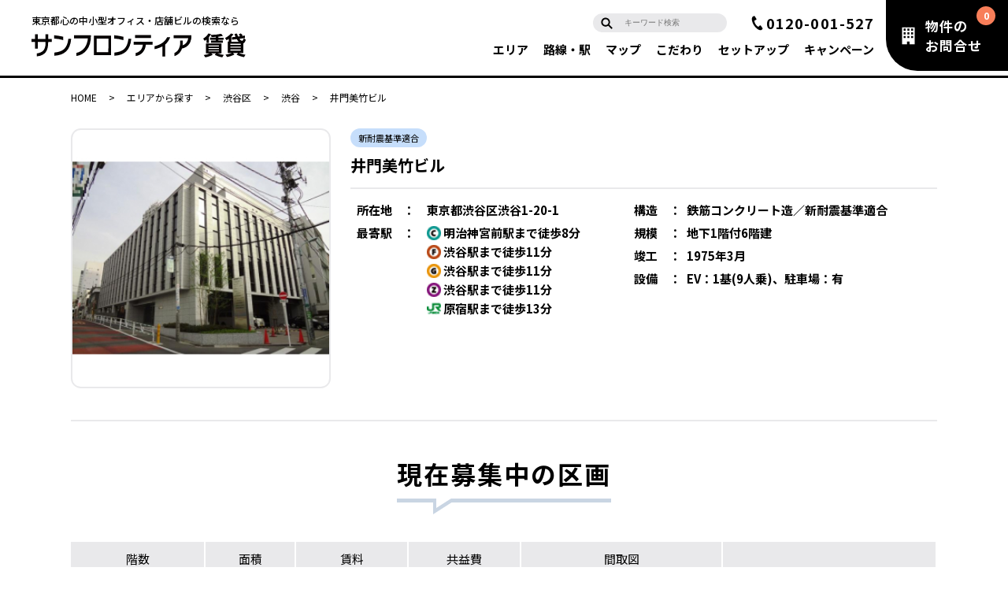

--- FILE ---
content_type: text/html; charset=UTF-8
request_url: https://search.sunfrt.co.jp/building/6678/
body_size: 30511
content:
<!DOCTYPE html>
<!--[if IE 7]>
<html class="ie ie7" lang="ja">
<![endif]-->
<!--[if IE 8]>
<html class="ie ie8" lang="ja">
<![endif]-->
<!--[if !(IE 7) | !(IE 8) ]><!-->
<html lang="ja">
<!--<![endif]-->
<head>
<meta charset="UTF-8">
<meta name="viewport" content="width=device-width">

<title>井門美竹ビル(東京都渋谷区渋谷)</title>
<meta name="description" content="【サンフロンティア賃貸】井門美竹ビル（東京都渋谷区渋谷1-20-1　地下1階付6階建）の賃貸オフィスのご案内。明治神宮前駅徒歩8分 。東京都心部のオフィスビルに特化し、移転計画から、仲介、内装デザインまで、オフィスのご移転・ご出店をトータルサポートいたします。" />
<meta name="keywords" content="井門美竹ビル,東京都,渋谷区,渋谷,賃貸オフィス,貸事務所,賃貸事務所" />
<link rel="canonical" href="https://search.sunfrt.co.jp/building/6678/" />
<link rel="icon" href="/favicon.ico">

<meta property="og:title" content="井門美竹ビル(東京都渋谷区渋谷)" />
<meta property="og:type" content="website" />
<meta property="og:image" content="https://search.sunfrt.co.jp/images/2022/apple-touch-icon.png" />
<meta property="og:site_name" content="サンフロンティア賃貸" />
<meta property="og:url" content="https://search.sunfrt.co.jp/building/6678/" />
<meta property="og:description" content="【サンフロンティア賃貸】井門美竹ビル（東京都渋谷区渋谷1-20-1　地下1階付6階建）の賃貸オフィスのご案内。明治神宮前駅徒歩8分 。東京都心部のオフィスビルに特化し、移転計画から、仲介、内装デザインまで、オフィスのご移転・ご出店をトータルサポートいたします。" />
<link rel="shortcut icon" href="https://search.sunfrt.co.jp/favicon.ico">

<link href="/css/pc/reset_top2022.css" rel="stylesheet" type="text/css" media="all">
<link href="/css/pc/top2022.css" rel="stylesheet" type="text/css" media="all">

<link href="/css/top2022_add.css" rel="stylesheet" type="text/css" media="all">

<link type="text/css" href="https://ajax.googleapis.com/ajax/libs/jqueryui/1/themes/ui-lightness/jquery-ui.css" rel="stylesheet">

<script type="text/javascript" src="https://ajax.googleapis.com/ajax/libs/jquery/1.10.2/jquery.min.js"></script>
<script type="text/javascript" src="/js/pc/jquery.ba-throttle-debounce.min.js"></script>
<script type="text/javascript" src="/js/pc/jquery.easing.1.3.js"></script>

<script type="text/javascript" src="/js/pc/jquery.cookie.js"></script>
<script type="text/javascript" src="/js/pc/purl.js"></script>
<script type="text/javascript" src="/js/pc/basic.js"></script>
<script type="text/javascript" src="/js/pc/common.js"></script>

<script type="text/javascript" src="/js/request2022.js"></script>
<script type="text/javascript" src="/js/pc/top2022.js"></script>

<script type="text/javascript" src="https://maps.google.com/maps/api/js?key=AIzaSyADvDCQU5HG66HuB2blUB7e30Smczn8Nd8"></script>
<script type="text/javascript" src="/js/pc/jquery.blockUI.js"></script>
<script type="text/javascript" src="/js/pc/map.icon.js"></script>
<script type="text/javascript" src="/js/map2022.js"></script>
<script type="text/javascript" src="/js/pc/tel.js"></script>
<script type="text/javascript">

function init() {
	var lat = 35.663499;
	var lng = 139.704153;
	var zoom = 20;
	var bldgId = "6678";
	initializeMap(lat, lng, 15, bldgId);
}

google.maps.event.addDomListener(window, 'load', init);

</script>


<script type="application/ld+json">
{
	"@context": "http://schema.org",
	"@type": "BreadcrumbList",
	"itemListElement": [
		{
			"@type": "ListItem",
			"position": 1,
			"item": "https://search.sunfrt.co.jp/",
			"name": "サンフロンティア賃貸HOME"
		},{
			"@type": "ListItem",
			"position": 2,
			"item": "https://search.sunfrt.co.jp/search/area/?area_id=31",
			"name": "エリアから探す"
		}, {
			"@type": "ListItem",
			"position": 3,
			"item": "https://search.sunfrt.co.jp/search/area/list/shibuya/?list_type=floor",
			"name": "渋谷区"
		}, {
			"@type": "ListItem",
			"position": 4,
			"item": "https://search.sunfrt.co.jp/search/area/list/31/?list_type=building",
			"name": "渋谷"
		}, {
			"@type": "ListItem",
			"position": 5,
			"name": "井門美竹ビル"
		}
	]
}
</script>


<link rel="stylesheet" type="text/css" href="https://cdnjs.cloudflare.com/ajax/libs/slick-carousel/1.9.0/slick.css">
<link rel="stylesheet" type="text/css" href="https://cdnjs.cloudflare.com/ajax/libs/slick-carousel/1.9.0/slick-theme.css">
<script type="text/javascript" src="https://cdnjs.cloudflare.com/ajax/libs/slick-carousel/1.9.0/slick.min.js"></script>


<script>
  window.dataLayer = window.dataLayer || [];
  dataLayer.push({
    "event": "view_item_list",
    "items": [
	{
      item_id: "39770-S_09002",
      item_name: "井門美竹ビル　3階D室",
      affiliation: "渋谷店",
      price: 0,
	  coupon: "",
      quantity: 1,
      index: 0,
      item_brand: "6678",
      item_category: "募集中",
      item_category2: "一般物件",
      item_category3: "一般",
      item_category4: "17.12",
      item_category5: "0",
      item_variant: "東京都渋谷区",
      item_list_id: "building_recruit",
      item_list_name: "ビル_募集フロア"
    }
,	{
      item_id: "52628-Sh_01974",
      item_name: "井門美竹ビル　6階A室",
      affiliation: "渋谷店",
      price: 0,
	  coupon: "",
      quantity: 1,
      index: 1,
      item_brand: "6678",
      item_category: "募集中",
      item_category2: "一般物件",
      item_category3: "一般",
      item_category4: "89.04",
      item_category5: "0",
      item_variant: "東京都渋谷区",
      item_list_id: "building_recruit",
      item_list_name: "ビル_募集フロア"
    }
    ]
  });
</script>
<!-- Optimize Next -->
<script>(function(p,r,o,j,e,c,t,g){
p['_'+t]={};g=r.createElement('script');g.src='https://www.googletagmanager.com/gtm.js?id=GTM-'+t;r[o].prepend(g);
g=r.createElement('style');g.innerText='.'+e+t+'{visibility:hidden!important}';r[o].prepend(g);
r[o][j].add(e+t);setTimeout(function(){if(r[o][j].contains(e+t)){r[o][j].remove(e+t);p['_'+t]=0}},c)
})(window,document,'documentElement','classList','loading',2000,'54GK7FZG')</script>
<!-- End Optimize Next -->
<!-- Google Tag Manager -->
<script>(function(w,d,s,l,i){w[l]=w[l]||[];w[l].push({'gtm.start':
new Date().getTime(),event:'gtm.js'});var f=d.getElementsByTagName(s)[0],
j=d.createElement(s),dl=l!='dataLayer'?'&l='+l:'';j.async=true;j.src=
'//www.googletagmanager.com/gtm.js?id='+i+dl;f.parentNode.insertBefore(j,f);
})(window,document,'script','dataLayer','GTM-NSCJK7');</script>
<!-- End Google Tag Manager -->
<!-- Google Tag Manager -->
<script>(function(w,d,s,l,i){w[l]=w[l]||[];w[l].push({'gtm.start':
new Date().getTime(),event:'gtm.js'});var f=d.getElementsByTagName(s)[0],
j=d.createElement(s),dl=l!='dataLayer'?'&l='+l:'';j.async=true;j.src=
'https://www.googletagmanager.com/gtm.js?id='+i+dl;f.parentNode.insertBefore(j,f);
})(window,document,'script','dataLayer','GTM-KPFJPXF7');</script>
<!-- End Google Tag Manager -->
</head>
<body class="detail_fixed">
<noscript><iframe src="//www.googletagmanager.com/ns.html?id=GTM-NSCJK7"
height="0" width="0" style="display:none;visibility:hidden"></iframe></noscript>
<!-- Google Tag Manager (noscript) -->
<noscript><iframe src="https://www.googletagmanager.com/ns.html?id=GTM-KPFJPXF7"
height="0" width="0" style="display:none;visibility:hidden"></iframe></noscript>
<!-- End Google Tag Manager (noscript) -->

<!-- header -->
<header class="header2022">
	<div class="header_pc">
		<div class="header_pcL">
			<div class="header_pcL_lead">東京都心の中小型オフィス・店舗ビルの検索なら</div>
			<h1><a href="/"><img src="/images/pc/top2022/logo.svg" alt="サンフロンティア賃貸"></a></h1>
		</div>
		<div class="header_pcM">
			<div class="header_pcM_upper clearfix">
				<div class="header_pcM_upper_tel">
					0120-326-506
				</div>
				<div class="header_pcM_upper_searchbox">
					<form method="get" action="/search/keyword/" id="keyword_header1" rel="search_form" onsubmit="keywordSearch('keyword_header1');">
						<div class="header_pcM_upper_searchboxL">
							<input type="text" name="q" value="" placeholder="キーワード検索" rel="keyword_search">
						</div>
						<div class="header_pcM_upper_searchboxR">
							<input type="submit" value="">
						</div>
					</form>
				</div>
			</div>
			<div class="header_pcM_lower">
				<nav class="clearfix">
					<span><a href="/search/area/">エリア<i>検索</i></a></span>
					<span><a href="/search/train/">路線・駅<i>検索</i></a></span>
					<span><a href="/search/map/">マップ<i>検索</i></a></span>
					<span class="dropWrapper">
						<div class="drop">こだわり<i>検索</i></div>
						<ul class="dropdown__lists">
							<li class="dropdown__list"><a href="/pickup/new-arrivals/?list_type=floor">新着物件</a></li>
							<li class="dropdown__list"><a href="/pickup/store-1st-floor/?list_type=floor">1階店舗</a></li>
							<li class="dropdown__list"><a href="/pickup/whole-building/?list_type=building">1棟貸し</a></li>
							<li class="dropdown__list"><a href="/pickup/gender-toilet/?list_type=floor">男女トイレ別</a></li>
							<li class="dropdown__list"><a href="/pickup/building-year-10/?list_type=floor">築年数（10年以内）</a></li>
							<li class="dropdown__list"><a href="/pickup/near-station-1/?list_type=floor">駅近（1分）</a></li>
							<li class="dropdown__list"><a href="/pickup/setup-office/?list_type=floor">セットアップ・居抜物件</a></li>
							<li class="dropdown__list"><a href="/pickup/campaign/?list_type=floor">キャンペーン実施中</a></li>
						</ul>
					</span>
					<span><a href="/pickup/setup-office/?list_type=floor">セットアップ<i>オフィス</i></a></span>
					<span><a href="/pickup/campaign/?list_type=floor">キャンペーン<i>物件一覧</i></a></span>
				</nav>
			</div>
		</div>
		<div class="header_pcR">
			<div class="header_pcR_inquiry">
				<a href="javascript:void(0)" onclick="goRequestUrlBuilding('井門美竹ビル');" id="request_link1" data-badge-top-right="0" class="request-badge"><i>物件の<br>お問合せ</i></a>
				<!--  
				<a href="javascript:void(0)" onclick="goRequestUrlNew();" id="view_cart_0" data-badge-top-right="0"><i>物件の<br>お問合せ</i></a>
                -->
				</div>
		</div>
	</div>
	<div class="header_sp">
		<div class="header_sp_head">
			<div class="header_sp_main">
				<p class="header_sp_main_lead">東京都心の中小型オフィス・店舗ビルの検索なら</p>
				<div class="header_sp_main_logo">
					<a href="/"><img src="/images/pc/top2022/logo.svg" alt="サンフロンティア賃貸"></a>
				</div>
			</div>
			<div class="header_sp_head_menu">
				<div class="header_sp_head_menuClose">
					<a href="#"><img src="/images/pc/top2022/sp_header_btn_menuClose.png" alt=""></a>
				</div>
			</div>
		</div>
		<div class="header_sp_menu">
			<div class="header_sp_menu_content">
				<ul>
					<li><a href="/search/area/">エリア検索</a></li>
					<li><a href="/search/train/">路線・駅検索</a></li>
					<li><a href="/search/map/">マップ検索</a></li>
					<li>
						<div class="drop">こだわり条件</div>
						<ul class="sp_dropdown__lists">
							<li class="sp_dropdown__list"><a href="/pickup/new-arrivals/?list_type=floor">新着物件</a></li>
							<li class="sp_dropdown__list"><a href="/pickup/store-1st-floor/?list_type=floor">1階店舗</a></li>
							<li class="sp_dropdown__list"><a href="/pickup/whole-building/?list_type=building">1棟貸し</a></li>
							<li class="sp_dropdown__list"><a href="/pickup/gender-toilet/?list_type=floor">男女トイレ別</a></li>
							<li class="sp_dropdown__list"><a href="/pickup/building-year-10/?list_type=floor">築年数（10年以内）</a></li>
							<li class="sp_dropdown__list"><a href="/pickup/near-station-1/?list_type=floor">駅近（1分）</a></li>
							<li class="sp_dropdown__list"><a href="/pickup/setup-office/?list_type=floor">セットアップ・居抜物件</a></li>
							<li class="sp_dropdown__list"><a href="/pickup/campaign/?list_type=floor">キャンペーン実施中</a></li>
						</ul>
					</li>
					<li><a href="/pickup/setup-office/?list_type=floor">セットアップオフィス</a></li>
					<li><a href="/pickup/campaign/?list_type=floor">キャンペーン物件一覧</a></li>
				</ul>
				<div class="header_sp_menu_searchbox">
					<form method="get" action="/search/keyword/" id="keyword_header2" rel="search_form" onsubmit="keywordSearch('keyword_header2');">
						<div class="header_sp_menu_searchboxL">
							<input type="text" name="q" value="" placeholder="キーワード検索" rel="keyword_search">
						</div>
						<div class="header_sp_menu_searchboxR">
							<input type="submit" value="">
						</div>
					</form>
				</div>
				<div class="header_sp_menu_inquiry">
					<a href="javascript:void(0)" onclick="goRequestUrlBuilding('井門美竹ビル');" id="request_link2" data-badge-top-right="9999" class="request-badge"
					><i>物件のお問合せ</i></a>
				</div>
				<div class="header_sp_menu_footer">
					<div class="header_sp_menu_footer_sunfrt">
						<a href="https://www.sunfrt.co.jp/" target="_blank"><img src="/images/pc/top2022/logo_sunfrt.svg" alt="サンフロンティア不動産"></a>
					</div>
					<div class="header_sp_menu_footer_tel">
						<a href="tel:0120-326-506"><span>0120-326-506</span></a>
					</div>
					<div class="header_sp_menu_footer_address">
						東京都千代田区有楽町一丁目2番2号 東宝日比谷ビル14階
					</div>
				</div>
			</div>
		</div>
	</div>
</header>

<div class="page-header">
	<div class="headerSticky">
		<div class="stickyHeaderWrapper">
			<div class="stickyHeaderL">
				<h1><a href="/"><img src="/images/pc/top2022/logo.svg" alt="サンフロンティア賃貸"></a></h1>
			</div>
			<div class="stickyHeaderM">
				<div class="stickyHeaderMWrapper">
					<div class="stickyHeader_searchboxWrapper">
						<div class="stickyHeader_searchbox">
							<div class="header_pcM_upper_searchbox">
								<form method="get" action="/search/keyword/" id="keyword_header3" rel="search_form" onsubmit="keywordSearch('keyword_header3');">
									<div class="header_pcM_upper_searchboxL">
										<input type="text" name="q" value="" placeholder="キーワード検索" rel="keyword_search">
									</div>
									<div class="header_pcM_upper_searchboxR">
										<input type="submit" value="">
									</div>
								</form>
							</div>
						</div>
					</div>
					<div class="navwrapper">
						<nav>
							<div class="stickyHeaderNav"><a href="/search/area/">エリア<i>検索</i></a></div>
							<div class="stickyHeaderNav"><a href="/search/train/">路線・駅<i>検索</i></a></div>
							<div class="stickyHeaderNav"><a href="/search/map/">マップ<i>検索</i></a></div>
							<div class="stickyHeaderNav">
								<div class="drop_shn">こだわり<i>検索</i></div>
								<ul class="dropdown_shn__lists">
									<li class="dropdown_shn__list"><a href="/pickup/new-arrivals/?list_type=floor">新着物件</a></li>
									<li class="dropdown_shn__list"><a href="/pickup/store-1st-floor/?list_type=floor">1階店舗</a></li>
									<li class="dropdown_shn__list"><a href="/pickup/whole-building/?list_type=building">1棟貸し</a></li>
									<li class="dropdown_shn__list"><a href="/pickup/gender-toilet/?list_type=floor">男女トイレ別</a></li>
									<li class="dropdown_shn__list"><a href="/pickup/building-year-10/?list_type=floor">築年数<b>（10年以内）</b></a></li>
									<li class="dropdown_shn__list"><a href="/pickup/near-station-1/?list_type=floor">駅近<b>（1分）</b></a></li>
									<li class="dropdown_shn__list"><a href="/pickup/setup-office/?list_type=floor">セットアップ<br>居抜物件</a></li>
									<li class="dropdown_shn__list"><a href="/pickup/campaign/?list_type=floor">キャンペーン<br>実施中</a></li>
								</ul>
							</div>
							<div class="stickyHeaderNav"><a href="/pickup/setup-office/?list_type=floor">セットアップ<i>オフィス</i></a></div>
							<div class="stickyHeaderNav"><a href="/pickup/campaign/?list_type=floor">キャンペーン<i>物件一覧</i></a></div>
						</nav>
					</div>
					<div class="stickyHeaderTel">
						<span>0120-326-506</span>
					</div>
				</div>
			</div>
			<div class="stickyHeaderR">
				<div class="stickyHeaderR_inquiry">
					<a href="javascript:void(0)" onclick="goRequestUrlBuilding('井門美竹ビル');" class="request_link3 request-badge" data-badge-top-right="0"
					><i>物件のお問合せ</i></a>
				</div>
			</div>
		</div>
	</div>
</div>
<main class="page-building">
	<div class="pannavWrapper2022 clearfix">
		<a href="/">HOME</a>
		<span class="pannavNext">&gt;</span>
		
		<a href="/search/area/?area_id=31">エリアから探す</a>
		<span class="pannavNext">&gt;</span>
		
		<a href="/search/area/list/shibuya/?list_type=floor">渋谷区</a>
		<span class="pannavNext">&gt;</span>

		<a href="/search/area/list/31/?list_type=floor">渋谷</a>
		<span class="pannavNext">&gt;</span>

		井門美竹ビル

	</div>

	<section class="bldgMain01">
		<div class="bldgMainTitle">
			<div class="bldgMainTitle_pc_icon">
				<span>新耐震基準適合</span>
<!--
-->
		</div>
			<h2>井門美竹ビル</h2>
		</div>
		<div class="bldgMain01L">
						<div class="bldgMain01LImgWrapper">
				<div class="bldgMain01LImg" style="background: url(/images/bukken/Sh/Sh_01974p_main.jpg) no-repeat 50% 50%; background-size: cover;"></div>
			</div>
					</div>
		<div class="bldgMain01R">
			<div class="bldgMain01R_pc_icon">
				<span>新耐震基準適合</span>
<!--
-->
			</div>
			<h2>井門美竹ビル</h2>
			<div class="bldgSpec">
				<div class="bldgSpecL">
					<dl>
						<dt>所在地</dt>
						<dd class="bldg_delimitor">：</dd>
						<dd>東京都渋谷区渋谷1-20-1</dd>
					</dl>
					<dl>
						<dt>最寄駅</dt>
						<dd class="bldg_delimitor">：</dd>
						<dd>
        				        					        					<span><img src="/images/pc/list-station/railwayIcon/chiyoda.jpg" alt="東京メトロ千代田線" class="railwayIcon">
        					明治神宮前駅まで徒歩8分        					</span>
        				        					        					<span><img src="/images/pc/list-station/railwayIcon/fukutoshin.jpg" alt="東京メトロ副都心線" class="railwayIcon">
        					渋谷駅まで徒歩11分        					</span>
        				        					        					<span><img src="/images/pc/list-station/railwayIcon/ginza.jpg" alt="東京メトロ銀座線" class="railwayIcon">
        					渋谷駅まで徒歩11分        					</span>
        				        					        					<span><img src="/images/pc/list-station/railwayIcon/hanzomon.jpg" alt="東京メトロ半蔵門線" class="railwayIcon">
        					渋谷駅まで徒歩11分        					</span>
        				        					        					<span><img src="/images/pc/list-station/railwayIcon/jr.jpg" alt="JR" class="railwayIcon">
        					原宿駅まで徒歩13分        					</span>
        										</dd>
					</dl>
				</div>
				<div class="bldgSpecR">
					<dl>
						<dt>構造</dt>
						<dd class="bldg_delimitor">：</dd>
						<dd>
						鉄筋コンクリート造／新耐震基準適合						</dd>
					</dl>
					<dl>
						<dt>規模</dt>
						<dd class="bldg_delimitor">：</dd>
						<dd>地下1階付6階建</dd>
					</dl>
					<dl>
						<dt>竣工</dt>
						<dd class="bldg_delimitor">：</dd>
						<dd>1975年3月</dd>
					</dl>
					<dl>
						<dt>設備</dt>
						<dd class="bldg_delimitor">：</dd>
						<dd>
						EV：1基(9人乗)、駐車場：有						</dd>
					</dl>
				</div>
				
			</div>
			
		</div>
	</section>
	
		
		
	<section class="detailMain05">
		<div class="detailMain05Title">
			<h2><span>現在募集中の区画</span></h2>
			<div class="detailMain05TitleLink"></div>
		</div>
		
		<ul class="detailRecruitTitle">
			<li class="detailRecruit_w1">階数</li>
			<li class="detailRecruit_w2">面積</li>
			<li class="detailRecruit_w3">賃料</li>
			<li class="detailRecruit_w4">共益費</li>
			<li class="detailRecruit_w5">間取図</li>
			<li class="detailRecruit_w6"></li>
		</ul>
		
				<div class="detailRecruitWrapper">
			<div class="detailRecruit_c1">
				3階D室																<!-- 
                												-->
			</div>
			<div class="detailRecruit_c2">
				17.12坪<span>(56.58m&sup2;)</span>
			</div>
			<div class="detailRecruit_c3">
				相談			</div>
			<div class="detailRecruit_c4">
				相談			</div>
			<div class="detailRecruit_c5">
				<img src="/images/bukken/S/S_09002m_main.jpg">
			</div>
			<div class="detailRecruit_c6">
				<!-- 
				<a href="javascript:void(0);"  id="add_building_0_6678-39770" rel="requestBtn" class="detailRecruit_c6_inq add_btn">お問合せ</a>
				<a href="https://search.sunfrt.co.jp/floor/6678/39770/" id="floor_building_0_6678-39770" class="detailRecruit_c6_link">詳細を見る</a>
				 -->
				<a href="javascript:void(0);"  id="add_to_cart_0" item-id="39770" rel="requestBtn" class="detailRecruit_c6_inq add_btn">お問合せ</a>
				<a href="https://search.sunfrt.co.jp/floor/6678/39770/" id="select_item_0" class="detailRecruit_c6_link">詳細を見る</a>
			</div>
		</div>

		<div class="detailRecruitWrapperSP">
			<h4>3階D室</h4>
			<div class="detailRecruitSP">
				<div class="detailRecruitSPL">
																									<!--
															-->
					<div class="mt15">
						<em>面積：</em>17.12坪(56.58m&sup2;)

					</div>
					<div>
						<em>賃料：</em>相談					</div>
					<div>
						<em>共益費：</em>相談					</div>
				</div>
				<div class="detailRecruitSPR">
					<img src="/images/bukken/S/S_09002m_main.jpg">
				</div>
			</div>
			<div class="detailRecruitSPB">
				<a href="javascript:void(0);"  id="add_to_cart_0" item-id="39770" rel="requestBtn" class="detailRecruitSPB_inq add_btn">お問合せ</a>
				<a href="https://search.sunfrt.co.jp/floor/6678/39770/" id="select_item_0" class="detailRecruitSPB_link">詳細を見る</a>
			</div>
		</div>

				<div class="detailRecruitWrapper">
			<div class="detailRecruit_c1">
				6階A室																<!-- 
                												-->
			</div>
			<div class="detailRecruit_c2">
				89.04坪<span>(294.36m&sup2;)</span>
			</div>
			<div class="detailRecruit_c3">
				相談			</div>
			<div class="detailRecruit_c4">
				相談			</div>
			<div class="detailRecruit_c5">
				<img src="/images/bukken/Sh/Sh_01974m_main.jpg">
			</div>
			<div class="detailRecruit_c6">
				<!-- 
				<a href="javascript:void(0);"  id="add_building_0_6678-52628" rel="requestBtn" class="detailRecruit_c6_inq add_btn">お問合せ</a>
				<a href="https://search.sunfrt.co.jp/floor/6678/52628/" id="floor_building_0_6678-52628" class="detailRecruit_c6_link">詳細を見る</a>
				 -->
				<a href="javascript:void(0);"  id="add_to_cart_1" item-id="52628" rel="requestBtn" class="detailRecruit_c6_inq add_btn">お問合せ</a>
				<a href="https://search.sunfrt.co.jp/floor/6678/52628/" id="select_item_1" class="detailRecruit_c6_link">詳細を見る</a>
			</div>
		</div>

		<div class="detailRecruitWrapperSP">
			<h4>6階A室</h4>
			<div class="detailRecruitSP">
				<div class="detailRecruitSPL">
																									<!--
															-->
					<div class="mt15">
						<em>面積：</em>89.04坪(294.36m&sup2;)

					</div>
					<div>
						<em>賃料：</em>相談					</div>
					<div>
						<em>共益費：</em>相談					</div>
				</div>
				<div class="detailRecruitSPR">
					<img src="/images/bukken/Sh/Sh_01974m_main.jpg">
				</div>
			</div>
			<div class="detailRecruitSPB">
				<a href="javascript:void(0);"  id="add_to_cart_1" item-id="52628" rel="requestBtn" class="detailRecruitSPB_inq add_btn">お問合せ</a>
				<a href="https://search.sunfrt.co.jp/floor/6678/52628/" id="select_item_1" class="detailRecruitSPB_link">詳細を見る</a>
			</div>
		</div>

			</section>
		
	
	
	<section class="detailMain05">
		<div class="detailMain05Title">
			<h2><span>エリア条件が近い物件</span></h2>
			<div class="detailMain05TitleLink"></div>
		</div>
	</section>
	
	<div class="similarBuilding clearfix">
		<div class="similarBuildingL">
			<div class="map" id="map" style="position: relative; overflow: hidden;"></div>
			<input type="hidden" name="offset" value="0"/>
			<input type="hidden" name="display_count" value="50"/>
		</div>
		<div class="similarBuildingR">
			<h4>エリア条件が近い物件</h4>
			<div class="detailSbListWrapper" id="bukkenList">
			</div>
		</div>
	</div>
	
	<div class="buldingMapWrapper">
		<div class="buildingMap" style="position: relative; overflow: hidden;">
			<div id="map_sp" style="height: 100%; width: 100%; position: absolute; top: 0px; left: 0px; background-color: rgb(229, 227, 223);"></div>
		</div>
	</div>
	
	
	
	
	
	
		<section class="detailInq">
		<div class="detailInqL">
			<p>お気軽にお問合せください</p>
			<div class="detailTel"><span><img src="/images/2022/detailTel.svg"></span><a href="tel:0120-326-506">0120-326-506</a></div>
		</div>
		<div class="detailInqR">
						<a href="/form/inquiry/?building_name=井門美竹ビル">お問合せ</a>
		</div>
	</section>
	
		
		
		
		
		
	<div class="pannav_detail_sp">
		<div class="pannav_detail_sp_Wrapper">
			<ul class="pannav_detail_sp_allow">
				<li><a href="/">HOME</a></li>
					<li><span class="pannavNext">&gt;</span></li>
				<li><a href="/search/area/?area_id=31">エリアから探す</a></li>
					<li><span class="pannavNext">&gt;</span></li>
				<li><a href="/search/area/list/shibuya/?list_type=floor">渋谷区</a></li>
					<li><span class="pannavNext">&gt;</span></li>
				<li><a href="/search/area/list/31/?list_type=floor">渋谷</a></li>
					<li><span class="pannavNext">&gt;</span></li>
				<li>井門美竹ビル</li>
			</ul>
		</div>
	</div>
		<script>
			$(function resizeWindow(){
					var pannavWidth = $('.pannav_detail_sp_Wrapper ul').width() + 37;
					var w_width = document.body.scrollWidth;
					if(pannavWidth > w_width) {
						
						var scrollWidth = pannavWidth + 5 - w_width;
						$('.pannav_detail_sp_Wrapper').css('width', pannavWidth);
						$('.pannav_detail_sp').scrollLeft(scrollWidth);
					} else {
						$('.pannav_detail_sp_Wrapper').css('width', '100vw');
					}
					
					$('.pannav_detail_sp_allow').css('width', pannavWidth);
					
			});
		</script>
</main>

<!-- footer -->
<footer class="footer2022">
	<div class="footerMenu">
		<div class="footerMenuWrapper">
			<div class="footerMenuL">
				<div class="footerLogoLink"><a href="/"><img src="/images/pc/top2022/logo_white.svg" alt="サンフロンティア賃貸"></a></div>
				<p>東京都心の中小型オフィス・店舗ビルの検索なら</p>
			</div>
			<div class="footerMenuM">
				<ul>
					<li><a href="/search/area/">エリアから探す</a></li>
					<li><a href="/search/souba/">賃料相場から探す</a></li>
					<li><a href="/search/train/">路線・駅から探す</a></li>
					<li><a href="/search/map/">マップから探す</a></li>
				</ul>
			</div>
			<div class="footerMenuM2">
				<div class="footerMenuM2Title">こだわり条件</div>
				<ul class="clearfix">
					<li class="short"><a href="/pickup/new-arrivals/?list_type=floor">新着物件</a></li>
					<li><a href="/pickup/building-year-10/?list_type=floor">築年数(10年以内)</a></li>
					<li class="short"><a href="/pickup/store-1st-floor/?list_type=floor">1階店舗</a></li>
					<li><a href="/pickup/near-station-1/?list_type=floor">駅近(1分)</a></li>
					<li class="short"><a href="/pickup/whole-building/?list_type=building">1棟貸し</a></li>
					<li><a href="/pickup/setup-office/?list_type=floor">セットアップ・居抜物件</a></li>
					<li class="short"><a href="/pickup/gender-toilet/?list_type=floor">男女トイレ別</a></li>
					<li><a href="/pickup/campaign/?list_type=floor">キャンペーン実施中</a></li>
				</ul>
			</div>
			<div class="footerMenuR">
				<ul class="clearfix">
					<li class="footerMenuR05"><a href="/support/company/">運営会社・支店</a></li>
					<li class="footerMenuR06"><a href="/support/category/faq/">よくある質問</a></li>
					<li class="footerMenuR03"><a href="/pickup/mng-floor/?list_type=floor">当社貸主・管理オフィス</a></li>
					<li class="footerMenuR07"><a href="https://www.sunfrt.co.jp/business/">オーナー様へ</a></li>
					<li class="footerMenuR08"><a href="/column/">コラム</a></li>
					<li class="footerMenuR02"><a href="/support/setup/">セットアップオフィスのメリット</a></li>
				</ul>
			</div>
		</div>
	</div>
	<div class="footerWhite">
		<div class="footerWhite_sunfrtLogo">
			<a href="https://www.sunfrt.co.jp/" target="_blank"><img src="/images/pc/top2022/logo_sunfrt.svg" alt="サンフロンティア不動産"></a>
		</div>
		<div class="footerWhiteWrapper">
			<div class="footerWhiteL">
				<a href="https://www.sunfrt.co.jp/" target="_blank">サンフロンティア不動産株式会社</a><span>|</span><a href="https://www.sunfrt.co.jp/policy/" target="_blank">個人情報保護方針</a><span>|</span><a href="javascript:void(0)" onclick="goRequestUrlBuilding('井門美竹ビル')">お問合せ</a>
			</div>
			<div class="footerWhiteR">
				<div class="footerWhiteR_tel clearfix">
					<span><a href="tel:0120-326-506">0120-326-506</a></span>
				</div>
				<div class="address">
					東京都千代田区有楽町一丁目2番2号 東宝日比谷ビル14階
				</div>
			</div>
		</div>
		<div class="copyright">&copy; Sun Frontier Fudousan Co., Ltd.</div>
	</div>
</footer>

<aside class="detail_fixedbar">
	<a href="/form/inquiry/?building_name=井門美竹ビル" class="detail_footer_fixed_mail">
		<i><img src="/images/2022/detail_footer_fixed_mail.svg"></i>
		<b class="request-badge" data-badge-top-right="0">メールで<br>お問合せ</b>
	</a>
	<a href="tel:0120-326-506" class="detail_footer_fixed_tel">
		<i><img src="/images/2022/detail_footer_fixed_tel.svg"></i>
		<b>電話でお問合せ</b>
	</a>
</aside>

</body>
</html>





--- FILE ---
content_type: text/html; charset=UTF-8
request_url: https://search.sunfrt.co.jp/index.php/mapAjax/searchBranches?_=1769344749526
body_size: 5525
content:
[{"id":"1","branch_name":"\u9280\u5ea7\u5e97","zip_cd":"104-0061","address1":"\u6771\u4eac\u90fd","address2":"\u4e2d\u592e\u533a","address3":"2-4-19","address4":"\u6d45\u91ce\u7b2c3\u30d3\u30eb4F","tel":"03-3561-7761","fax":"03-3561-7762","latitude":"35.674377","longitude":"139.766553","remark":"https:\/\/search.sunfrt.co.jp\/support\/company\/ginza\/"},{"id":"2","branch_name":"\u795e\u7530\u5e97","zip_cd":"101-0052","address1":"\u6771\u4eac\u90fd","address2":"\u5343\u4ee3\u7530\u533a","address3":"\u795e\u7530\u5c0f\u5ddd\u753a1-1","address4":"\u5c71\u57ce\u30d3\u30eb 1\u968e","tel":"03-3295-3260","fax":"03-3295-3261","latitude":"35.694742","longitude":"139.766450","remark":"https:\/\/search.sunfrt.co.jp\/support\/company\/kanda\/\n"},{"id":"3","branch_name":"\u9eb9\u753a\u5e97","zip_cd":"102-0083","address1":"\u6771\u4eac\u90fd","address2":"\u5343\u4ee3\u7530\u533a","address3":"\u9eb9\u753a3-2-4","address4":"\u9eb9\u753aHF\u30d3\u30eb1F","tel":"03-3263-8560","fax":"03-3263-8561","latitude":"35.684367","longitude":"139.739191","remark":"https:\/\/search.sunfrt.co.jp\/support\/company\/kojimachi\/"},{"id":"4","branch_name":"\u65b0\u5bbf\u5e97","zip_cd":"160-0022","address1":"\u6771\u4eac\u90fd","address2":"\u65b0\u5bbf\u533a","address3":"\u65b0\u5bbf3-13-5","address4":"\u30af\u30ea\u30cf\u30b7\u30d3\u30eb9F","tel":"03-6880-1215","fax":"03-6880-1216","latitude":"35.692118","longitude":"139.705855","remark":"https:\/\/search.sunfrt.co.jp\/support\/company\/shinjuku\/"},{"id":"5","branch_name":"\u6e0b\u8c37\u5e97","zip_cd":"150-0002","address1":"\u6771\u4eac\u90fd","address2":"\u6e0b\u8c37\u533a","address3":"\u6e0b\u8c373-15-4","address4":"\u30a2\u30ed\u30b9\u6e0b\u8c37\u30d3\u30eb 6\u968e","tel":"03-3797-1400","fax":"03-3797-1401","latitude":"35.655726","longitude":"139.705764","remark":"https:\/\/search.sunfrt.co.jp\/support\/company\/shibuya\/"},{"id":"6","branch_name":"\u4e94\u53cd\u7530\u5e97","zip_cd":"141-0031","address1":"\u6771\u4eac\u90fd","address2":"\u54c1\u5ddd\u533a","address3":"\u897f\u4e94\u53cd\u75301-27-6","address4":"\u5e02\u539f\u30d3\u30eb3\u968e","tel":"03-5719-7730","fax":"03-5719-7671","latitude":"35.624712","longitude":"139.723018","remark":"https:\/\/search.sunfrt.co.jp\/support\/company\/gotanda\/"},{"id":"8","branch_name":"\u65e5\u672c\u6a4b\u5e97","zip_cd":"103-0026","address1":"\u6771\u4eac\u90fd","address2":"\u4e2d\u592e\u533a","address3":"\u65e5\u672c\u6a4b\u515c\u753a13-1","address4":"\u515c\u753a\u5055\u6210\u30d3\u30eb\u5225\u9928\uff11\u968e","tel":"03-6897-4900","fax":"03-6897-4911","latitude":"35.680728","longitude":"139.777716","remark":"https:\/\/search.sunfrt.co.jp\/support\/company\/nihonbashi\/"},{"id":"9","branch_name":"\u6a2a\u6d5c\u5e97","zip_cd":"220-0004","address1":"\u795e\u5948\u5ddd\u770c","address2":"\u6a2a\u6d5c\u5e02\u897f\u533a","address3":"\u5317\u5e782\u4e01\u76ee5\u756a15\u53f7","address4":"\u30d7\u30ec\u30df\u30a2\u6a2a\u6d5c\u897f\u53e3\u30d3\u30eb3\u968e","tel":"045-311-9970","fax":"045-311-9971","latitude":"35.467550","longitude":"139.617409","remark":"https:\/\/search.sunfrt.co.jp\/support\/company\/yokohama\/"},{"id":"15","branch_name":"\u5c0f\u4f1d\u99ac\u753a\u5e97","zip_cd":"103-0001","address1":"\u6771\u4eac\u90fd","address2":"\u4e2d\u592e\u533a","address3":"\u65e5\u672c\u6a4b\u5c0f\u4f1d\u99ac\u753a3-10","address4":"\u5ddd\u5e84\u30d3\u30eb1\u968e","tel":"03-5847-6790","fax":"03-5847-6791","latitude":"35.690654","longitude":"139.777954","remark":"https:\/\/search.sunfrt.co.jp\/support\/company\/kodemmacho\/"},{"id":"16","branch_name":"\u6d5c\u677e\u753a\u5e97","zip_cd":"105-0013","address1":"\u6771\u4eac\u90fd","address2":"\u6e2f\u533a","address3":"\u6d5c\u677e\u753a2-8-14","address4":"\u6d5c\u677e\u753aTS\u30d3\u30eb1\u968e","tel":"03-6402-3211","fax":"03-6402-3212","latitude":"35.654164","longitude":"139.755196","remark":"https:\/\/search.sunfrt.co.jp\/support\/company\/hamamatsucho\/"},{"id":"17","branch_name":"\u65b0\u6a4b\u5e97","zip_cd":"105-0004","address1":"\u6771\u4eac\u90fd","address2":"\u6e2f\u533a","address3":"\u65b0\u6a4b1-18-14","address4":"\u65b0\u6a4bMM\u30d3\u30eb7\u968e","tel":"03-6772-7520","fax":"03-6772-7521","latitude":"35.668396","longitude":"139.755983","remark":"https:\/\/search.sunfrt.co.jp\/support\/company\/shimbashi\/"},{"id":"18","branch_name":"\u6c60\u888b\u5e97","zip_cd":"171-0022","address1":"\u6771\u4eac\u90fd","address2":"\u8c4a\u5cf6\u533a","address3":"\u5357\u6c60\u888b1-19-12","address4":"\u5c71\u306e\u624b\u30d3\u30eb\u6771\u9928 4\u968eB\u53f7\u5ba4","tel":"03-6861-1100","fax":"03-6861-1101","latitude":"35.727765","longitude":"139.712570","remark":"https:\/\/search.sunfrt.co.jp\/support\/company\/ikebukuro\/"},{"id":"19","branch_name":"\u53d7\u8a17\u672c\u90e8","zip_cd":"100-0006","address1":"\u6771\u4eac\u90fd","address2":"\u5343\u4ee3\u7530\u533a","address3":"\u6709\u697d\u753a1-2-2","address4":"\u6771\u5b9d\u65e5\u6bd4\u8c37\u30d3\u30eb14F\uff08\u65e5\u6bd4\u8c37\u30b7\u30e3\u30f3\u30c6\uff09","tel":"0120-326-506","fax":"","latitude":"35.673092","longitude":"139.759920","remark":""},{"id":"20","branch_name":"\u4e0a\u91ce\u5e97","zip_cd":"110-0005","address1":"\u6771\u4eac\u90fd","address2":"\u53f0\u6771\u533a","address3":"\u4e0a\u91ce6-1-11","address4":"\u5e73\u5ca1\u30d3\u30eb9\u968e901\u53f7\u5ba4\uff08\u662d\u548c\u901a\u308a\u6cbf\u3044\uff09","tel":"03-6875-0240","fax":"03-6875-0241","latitude":"35.708469","longitude":"139.775893","remark":"https:\/\/search.sunfrt.co.jp\/support\/company\/ueno\/"}]

--- FILE ---
content_type: text/css
request_url: https://search.sunfrt.co.jp/css/pc/reset_top2022.css
body_size: 1685
content:
@charset "UTF-8";

/* font - noto Sans Japanese / Lato */
@import url('https://fonts.googleapis.com/css2?family=Noto+Sans+JP:wght@400;500;700&display=swap');



/* reset styles */
html {
	color: #3e3a39;
	overflow-y: scroll;
}
/* --BODY-- */
body {
	font-size: 16px;
	line-height: 1.5;
	font-family: 'Noto Sans JP', sans-serif;
	font-weight: 400;
	margin: 0;
	overflow: visible;
	padding: 0;
}
.bold {
	font-family: 'Noto Sans JP', sans-serif;
	font-weight: 700;
}
/* for IE7 */
*+html body {
	/* font-family: Meiryo, "メイリオ", "ヒラギノ角ゴ Pro W3", "Hiragino Kaku Gothic Pro", Osaka, "MS P Gothic", "ＭＳ Ｐゴシック", sans-serif; */
	font-size: 75%;
}
/* for IE6 */
* html body {
	font-size: 75%;
}
/* --OTHER TAGS-- */
a img, fieldset, img {
	border: 0;
}
blockquote, dd, div, dl, dt, fieldset, form, h1, h2, h3, h4, h5, h6, input, li, ol, p, pre, select, span, textarea, td, th, ul {
	margin: 0;
	padding: 0;
}
abbr, acronym {
	border: 0;
}
address, caption, cite, code, dfn, em, th, strong, var {
	font-style: normal;
	font-weight: normal;
}
caption, th {
	text-align: left;
}
code, kbd, pre, samp, tt {
	font-family: monospace;
	line-height: 100%;
}
/* for IE7設定 */
*+html code, kbd, pre, samp, tt {
	font-size:108%;
}
h1, h2, h3, h4, h5, h6 {
	font-size: 100%;
	font-weight: normal;
}
input, select, textarea {
	font-size: 100%;
	/* font-family: "Hiragino Kaku Gothic Pro W3", "ヒラギノ角ゴ Pro W3", Osaka, "MS P Gothic", "ＭＳ Ｐゴシック", sans-serif; */
}
ol, ul {
	list-style: none;
}
q:before, q:after {
	content: '';
}
/* tables still need 'cellspacing="0"' */
table {
	border-collapse: collapse;
	border-spacing: 0;
	font-size: 100%;
}


--- FILE ---
content_type: text/css
request_url: https://search.sunfrt.co.jp/css/top2022_add.css
body_size: 126392
content:
@charset "UTF-8";
/* CSS Document */
/* smooth scroll */
html {
	scroll-behavior: smooth;
}
:target {
	scroll-margin-top: 52px;
}
@media screen and (max-width: 1129px) {
	:target {
		scroll-margin-top: 0;
	}
}

.page-detail,
.page-building,
.page-form {
	display: block;
	width: 100%;
	margin-top: 6px;
	border-top: 3px solid #000;
}
@media screen and (max-width: 969px) {
	.page-detail,
	.page-building {
		margin-top: 0;
		border-top: none;
	}
}
/* pannav */
.pannavWrapper2022 {
	display: block;
	width: 1100px;
	margin: 15px auto 15px auto;
	font-size: 75%;
}
.pannavWrapper2022 a {
	color: #000;
}
.pannavWrapper2022 .pannavNext {
	display: inline-block;
	margin: 0 1em;
}
@media screen and (max-width: 1129px) {
	.pannavWrapper2022 {
		width: 100%;
		margin: 15px auto 15px auto;
		padding: 0 15px;
	}
}
@media screen and (max-width: 969px) {
	.pannavWrapper2022 {
		display: none;
	}
}
/* detail Main */
.detailMain01 {
	display: table;
	width: 1100px;
	margin: 30px auto 0 auto;
}
.detailMainTitle {
	display: none;
}
.detailMain01L {
	display: table-cell;
	vertical-align: top;
	width: 404px;
	height: 451px;
}
#main-slider {
	
}
#main-slider div,
#main-slider div a {
	display: block;
	width: 374px;
	height: 374px;
}
#main-slider > div a {
	border: 2px solid #e9e9eb;
	border-radius: 20px;
}
#main-slider div a {
	border-radius: 20px;
}
#main-thumbs .slick-prev,#main-thumbs .slick-next{z-index:2;}
#main-thumbs .slick-prev{left:0!important;}
#main-thumbs .slick-next{right:0!important;}
.main-thumbs div a {
	
}
#main-thumbs {
	width: 374px;
	margin-top: 15px;
	padding-left: 6px;
}
#main-thumbs .thumbImages {
	display: block;
	width: 67px !important;
	height: 67px;
	border: 2px solid #e9e9eb;
	border-radius: 7px;
	opacity: 0.5;
	filter: alpha(opacity=50);
	transition: all 0.3s;
}
#main-thumbs .thumbImages:hover {
	opacity: 1.0;
	filter: alpha(opacity=100);
	transition: all 0.3s;
	cursor: pointer;
}
#main-thumbs .slick-current .thumbImages {
	opacity: 1.0;
	filter: alpha(opacity=100);
	transition: all 0.3s;
}
.thumbprev {
	display: inline-block;
	width: 11px;
	height: 20px;
	position: absolute;
		top: 35%;
		left: -2px;
		z-index: 100;
	background: url(/images/2022/mainThumb_prev.svg) no-repeat 0 0;
	background-size: 11px 20px;
	text-indent: -9998px;
}
.thumbnext {
	display: inline-block;
	width: 11px;
	height: 20px;
	position: absolute;
		top: 35%;
		right: -2px;
		z-index: 100;
	background: url(/images/2022/mainThumb_next.svg) no-repeat 0 0;
	background-size: 11px 20px;
	text-indent: -9998px;
}
.thumbprev,
.thumbnext {
	opacity: 0.8;
	filter: alpha(opacity=80);
	transition: all 0.3s;
	cursor: pointer;
}
.icon_exp {
	display: block;
	width: 68px;
	height: 25px;
	position: relative;
		left: 297px;
	margin-top: -125px;
}
.icon_exp img {
	display: block;
	width: 68px;
	height: 25px;
}
.detail_over + .icon_exp {
	display: none;
}
.detailMain01R {
	display: table-cell;
	vertical-align: top;
	width: 696px;
}
.detailMain01R_pc_icon {
	font-size: 68.75%;
}
.detailMain01R_pc_icon span {
	display: inline-block;
	margin-right: 10px;
	padding: 3px 10px;
	background: #c6defb;
	border-radius: 12px;
}
.detailMain01R_pc_icon span.badge_campaign_c {
	color: #fff;
	background: #f87f59;
}
.detailMain01R h2 {
	display: block;
	width: 100%;
	margin: 10px 0;
	font-size: 125%;
	font-weight: bold;
	line-height: 1.3em;
}
.detailMain01R h2 br {
	line-height: 1.3em;
}
.detailMain01R .chin {
	display: table;
	width: 100%;
	padding: 10px 0;
	border-top: 2px solid #e9e9eb;
	border-bottom: 2px solid #e9e9eb;
}
.detailMain01R .chin dt {
	display: table-cell;
	vertical-align: middle;
	width: 7em;
	font-size: 93.75%;
	font-weight: bold;
}
.detailMain01R .chin dd {
	display: table-cell;
	vertical-align: middle;
	font-size: 125%;
	font-weight: bold;
}
.detailSpec {
	display: table;
	width: 100%;
	margin-top: 15px;
}
.detailSpecL {
	display: table-cell;
	vertical-align: top;
	width: 400px;
}
.detailSpecL dl {
	display: table;
	width: 100%;
	margin-bottom: 5px;
}
.detailSpecL dt {
	display: table-cell;
	vertical-align: top;
	width: 9.5em;
	font-size: 93.75%;
	font-weight: bold;
}
.detailSpecL dd {
	display: table-cell;
	vertical-align: top;
	font-size: 93.75%;
	font-weight: bold;
}
.detailSpecL dd.detail_delimitor {
	width: 2em;
}
.detailSpecR {
	display: table-cell;
	vertical-align: top;
}
.detailSpecR dl {
	display: table;
	width: 100%;
	margin-bottom: 5px;
}
.detailSpecR dt {
	display: table-cell;
	vertical-align: top;
	width: 3.5em;
	font-size: 93.75%;
	font-weight: bold;
}
.detailSpecR dd {
	display: table-cell;
	vertical-align: top;
	font-size: 93.75%;
	font-weight: bold;
}
.detailSpecR dd.detail_delimitor {
	width: 1.5em;
}
.detailSpecR dd span {
	display: block;
}
.detailSpecR dd span img {
	display: inline-block;
	width: 18px;
	height: 18px;
	vertical-align: top;
	position: relative;
	top: 3px;
}
.detailSpecInq {
	display: block;
	width: 490px;
	margin: 40px auto 0 auto;
}
.detailSpecInq_campaign {
	display: block;
	color: #f87f59;
	font-size: 125%;
	font-weight: bold;
	text-align: center;
}
.detailSpecInq_btn {
	display: block;
	margin: 5px 0;
}
.detailSpecInq_btn a {
	display: block;
	padding: 10px;
	color: #fff;
	background: #f87f59;
	border-radius: 40px;
	transition: all 0.3s;
	font-size: 156.25%;
	font-weight: bold;
	text-align: center;
}
.detailSpecInq_btn a:hover {
	opacity: 0.8;
	filter: alpha(opacity=80);
	transition: all 0.3s;
	text-decoration: none;
}
.detailSpecInq_print {
	font-size: 87.5%;
	text-align: right;
}
.detailSpecInq_print a {
	color: #000;
}
.detailSpecInq_print span {
	
	padding-left: 30px;
	background: url(/images/pc/top2022/arrow_r.svg) no-repeat 0 50%;
	background-size: 20px 6px;
}
@media screen and (max-width: 1129px) {
	.detailMain01 {
		display: block;
		width: 100%;
		margin: 30px auto 0 auto;
	}
	.detailMainTitle {
		display: block;
		width: calc(100% - 30px);
		margin: 0 auto 20px auto;
		padding: 10px 0;
		border-bottom: 1px solid #e9e9eb;
	}
	.detailMainTitle_pc_icon {
		font-size: 75%;
	}
	.detailMainTitle_pc_icon span {
		display: inline-block;
		margin-top: 5px;
		margin-right: 10px;
		padding: 3px 10px;
		background: #c6defb;
		border-radius: 12px;
	}
	.detailMainTitle_pc_icon span.badge_campaign_c {
		color: #fff;
		background: #f87f59;
	}
	.detailMainTitle h2 {
		display: block;
		width: 100%;
		margin: 5px 0;
		font-size: 100%;
		line-height: 1.5em;
	}
	.detailMainTitle h2 br {
		line-height: 1.5em;
	}
	.detailMain01L {
		display: block;
		width: 100%;
		height: auto;
	}
	#main-slider {
		width: 100%;
	}
	#main-slider div,
	#main-slider div a {
		display: block;
		width: 100%;
		height: calc(100vw - 300px - 20px);
	}
	#main-slider .slick-slide {
		padding: 0 10px;
	}
	#main-slider div a {
		border-radius: 20px;
		/* pointer-events: none; */
	}
	#main-thumbs {
		display: none;
	}
	.icon_exp {
		display: block;
		width: 95px;
		height: 35px;
		position: relative;
			left: calc(150px + (100vw - 300px - 20px) + 10px - 95px - 20px);
			top: -20px;
		margin-top: -35px;
	}
	.icon_exp img {
		display: block;
		width: 95px;
		height: 35px;
	}
	.detailMain01R {
		display: block;
		width: calc(100% - 30px);
		margin: 0 auto;
	}
	.detailMain01R_pc_icon,
	.detailMain01R h2 {
		display: none;
	}
	.detailMain01R .chin {
		display: table;
		width: 100%;
		padding: 10px 0;
		border-top: none;
		border-bottom: 1px solid #e9e9eb;
	}
	.detailMain01R .chin dt {
		display: table-cell;
		vertical-align: middle;
		width: 7em;
		font-size: 81.25%;
		font-weight: normal;
	}
	.detailMain01R .chin dd {
		display: table-cell;
		vertical-align: middle;
		font-size: 100%;
		font-weight: normal;
	}
	.detailSpec {
		display: block;
		width: 100%;
		margin-top: 15px;
	}
	.detailSpecL {
		display: block;
		width: 100%;
	}
	.detailSpecL dl {
		display: table;
		width: 100%;
		margin-bottom: 5px;
	}
	.detailSpecL dt {
		display: table-cell;
		vertical-align: top;
		width: 9.5em;
		font-size: 81.25%;
		font-weight: normal;
	}
	.detailSpecL dd {
		display: table-cell;
		vertical-align: top;
		font-size: 81.25%;
		font-weight: normal;
	}
	.detailSpecL dd.detail_delimitor {
		width: 1em;
	}
	.detailSpecR {
		display: block;
	}
	.detailSpecR dl {
		display: table;
		width: 100%;
		margin-bottom: 5px;
	}
	.detailSpecR dt {
		display: table-cell;
		vertical-align: top;
		width: 9.5em;
		font-size: 81.25%;
		font-weight: normal;
	}
	.detailSpecR dd {
		display: table-cell;
		vertical-align: top;
		font-size: 81.25%;
		font-weight: normal;
	}
	.detailSpecR dd.detail_delimitor {
		width: 1.5em;
	}
	.detailSpecR dd span {
		display: block;
	}
	.detailSpecR dd span img {
		display: inline-block;
		width: 18px;
		height: 18px;
		vertical-align: top;
		position: relative;
		top: 3px;
	}
	.detailSpecInq {
		display: block;
		width: 100%;
		margin: 10px auto 0 auto;
	}
	.detailSpecInq_campaign {
		display: block;
		color: #f87f59;
		font-size: 87.5%;
		font-weight: bold;
		text-align: center;
	}
	.detailSpecInq_btn {
		display: block;
		margin: 5px 0;
	}
	.detailSpecInq_btn a {
		display: block;
		padding: 10px;
		color: #fff;
		background: #f87f59;
		border-radius: 40px;
		transition: all 0.3s;
		font-size: 112.5%;
		font-weight: bold;
		text-align: center;
	}
	.detailSpecInq_print {
		display: none;
	}
}
@media screen and (max-width: 767px) {
	#main-slider div,
	#main-slider div a {
		display: block;
		width: 100%;
		height: calc(100vw - 200px - 20px);
	}
	#main-slider .slick-slide {
		padding: 0 10px;
	}
	.icon_exp {
		display: block;
		width: 95px;
		height: 35px;
		position: relative;
			left: calc(100px + (100vw - 200px - 20px) + 10px - 95px - 20px);
			top: -20px;
		margin-top: -35px;
	}
}
@media screen and (max-width: 413px) {
	#main-slider div,
	#main-slider div a {
		display: block;
		width: 100%;
		height: calc(100vw - 100px - 10px);
	}
	#main-slider .slick-slide {
		padding: 0 5px;
	}
	.icon_exp {
		display: block;
		width: 95px;
		height: 35px;
		position: relative;
			left: calc(50px + (100vw - 100px - 10px) + 10px - 95px - 20px);
			top: -20px;
		margin-top: -35px;
	}
}


.detailMain02 {
	display: block;
	width: 1100px;
	margin: 50px auto 50px auto;
	padding-bottom: 15px;
	border-bottom: 2px solid #e9e9eb;
}
.detailMain02Theta {
	display: block;
	width: 100%;
	height: 450px;
	background: #ccc;
}
.detailMain02Theta iframe {
	display: block;
	width: 100%;
	height: 450px;
	border: none;
}
.detailMain02ThetaCap {
	display: block;
	margin-top: 10px;
	font-size: 68.75%;
	text-align: right;
}
.detailMain02ThetaCap span {
	display: inline-block;
	margin-left: 2px;
	margin-bottom: 5px;
	padding: 5px 16px;
	background: #e9e9eb;
	border-radius: 20px;
}
.detailMain02ThetaCap span i {
	font-style: normal;
}
.detailMain02ThetaCap span a {
	color: #000;
	text-decoration: underline;
}
.detailMain02 h3 {
	display: block;
	font-size: 125%;
	font-weight: bold;
}
.detailMain02ThetaComment {
	display: block;
	margin: 20px 0 10px 0;
	font-size: 93.75%;
}
@media screen and (max-width: 1129px) {
	.detailMain02 {
		display: block;
		width: 100%;
		margin: 50px auto 50px auto;
		padding: 0 15px 15px 15px;
		border-bottom: 2px solid #e9e9eb;
	}
}
@media screen and (max-width: 969px) {
	.detailMain02 {
		display: block;
		width: calc(100% - 30px);
		margin: 20px auto 20px auto;
		padding-bottom: 20px;
		border-bottom: 1px solid #e9e9eb;
	}
	.detailMain02Theta {
		display: block;
		width: 100%;
	}
	.detailMain02Theta iframe {
		display: block;
		width: 100%;
		height: 225px;
		border: none;
	}
	.detailMain02ThetaCap {
		display: block;
		margin-top: 10px;
		font-size: 62.5%;
		text-align: right;
	}
	.detailMain02ThetaCap span {
		display: inline-block;
		margin-left: 2px;
		margin-bottom: 5px;
		padding: 3px 8px;
		background: #e9e9eb;
		border-radius: 20px;
	}
	.detailMain02ThetaCap span i {
		display: none;
	}
	.detailMain02ThetaCap span a {
		color: #000;
		text-decoration: underline;
	}
	.detailMain02 h3 {
		display: block;
		margin-top: 20px;
		font-size: 100%;
		font-weight: bold;
	}
	.detailMain02ThetaComment {
		display: block;
		margin: 20px 0 10px 0;
		font-size: 81.25%;
	}
}

.detailMain03 {
	display: block;
	width: 1100px;
	margin: 0 auto;
}
.detailMain03 h2 {
	display: block;
	text-align: center;
}
.detailMain03 h2 span {
	display: inline-block;
	border-bottom: 5px solid #C9D5E3;
	padding-bottom: 5px;
	font-size: 200%;
	font-weight: 700;
	letter-spacing: 0.06em;
	position: relative;
	background-color: #FFF;
}
.detailMain03 h2 span:before {
	content: '';
	position: absolute;
	display: block;
	z-index: 1;
	border-style: solid;
	border-color: #fff transparent;
	border-width: 16px 25px 0 0;
	bottom: -12px;
	left: 60px;
	margin-left: -10px;
}
.detailMain03 h2 span:after {
	content: '';
	position: absolute;
	display: block;
	z-index: 0;
	border-style: solid;
	border-color: #C9D5E3 transparent;
	border-width: 16px 25px 0 0;
	bottom: -20px;
	left: 60px;
	margin-left: -14px;
}
.detailMain03 h3 {
	display: block;
	margin-top: 50px;
	padding: 5px 22px;
	background: #e9e9eb;
	font-size: 125%;
	font-weight: bold;
}
@media screen and (max-width: 1129px) {
	.detailMain03 {
		display: block;
		width: 100%;
		margin: 0 auto;
		padding: 0
	}
}
@media screen and (max-width: 689px) {
	.detailMain03 h2 span {
		display: inline-block;
		border-bottom: 5px solid #C9D5E3;
		padding-bottom: 5px;
		font-size: 175%;
		font-weight: 700;
		letter-spacing: 0.06em;
		position: relative;
		background-color: #FFF;
	}
	.detailMain03 h3 {
		display: block;
		margin-top: 25px;
		padding: 4px 15px;
		background: #e9e9eb;
		font-size: 100%;
		font-weight: bold;
	}
}

.detailInformationWrapper {
	display: flex;
	flex-wrap: wrap;
	width: 100%;
	max-width: 1100px;
}
.detailInformationWrapper dl {
	display: table;
	width: 100%;
	border-bottom: 1px solid #e9e9eb;
}
@media screen and (max-width: 1129px) {
	.detailInformationWrapper dl {
		display: table;
		/* width: calc(100% - 30px); */
		width: 100%;
		margin: 0 auto;
	}
}
.detailInformationWrapper dl dt {
	display: table-cell;
	vertical-align: middle;
	width: 270px;
	padding: 12px 25px;
	font-size: 93.75%;
	font-weight: bold;
	text-align: left;
}
.detailInformationWrapper dl dd {
	display: table-cell;
	vertical-align: middle;
	padding: 12px 25px;
	font-size: 93.75%;
	text-align: left;
}
.detailInformationWrapper dl dd em {
	display: inline-block;
	margin-top: 2px;
	margin-right: 5px;
	margin-bottom: 2px;
	padding: 3px 10px;
	background: #c6defb;
	border-radius: 12px;
	font-size: 73.3333%;
	font-weight: normal;
	font-style: normal;
}
.detailInformationWrapper dl dd em.badge_campaign_c {
	color: #fff;
	background: #f87f59;
}
.detailInformationWrapper dl dd em i {
	font-style: normal;
}
.detailInformationWrapper dl dd .icon_sooffice {
	display: block;
	width: 240px;
	height: 30px;
	margin: 5px 0 0 0;
}
.detailInformationWrapper dl dd .icon_sooffice a,
.detailInformationWrapper dl dd .icon_sooffice a img {
	display: block;
	width: 240px;
	height: 30px;
	transition: all 0.3s;
}
.detailInformationWrapper dl dd .icon_sooffice a:hover img {
	opacity: 0.8;
	filter: alpha(opacity=80);
	transition: all 0.3s;
}
.detailInformationWrapper dl.semilength,
.detailInformationWrapper dl.semilength2 {
	width: 50%;
}
.detailInformationWrapper dl.semilength dt {
	width: 230px;
}
.detailInformationWrapper dl.semilength2 dt,
.detailInformationWrapper dl dt.wshort {
	width: 150px;
}
.detailInformationWrapper dl dt.vat {
	vertical-align: top;
}
@media screen and (max-width: 689px) {
	.detailInformationWrapper dl,
	.detailInformationWrapper dl.semilength,
	.detailInformationWrapper dl.semilength2 {
		display: table;
		width: calc(100% - 30px);
		margin: 0 auto;
		border-bottom: 1px solid #e9e9eb;
	}
	.detailInformationWrapper dl dt,
	.detailInformationWrapper dl.semilength dt,
	.detailInformationWrapper dl.semilength2 dt,
	.detailInformationWrapper dl dt.wshort {
		display: table-cell;
		vertical-align: top;
		width: 7em;
		padding: 8px 0;
		font-size: 81.25%;
		font-weight: bold;
		text-align: left;
	}
	.detailInformationWrapper dl dt span {
		display: block;
		font-size: 76.92307%;
		font-weight: normal;
	}
	.detailInformationWrapper dl dd {
		display: table-cell;
		vertical-align: middle;
		padding: 8px 0;
		font-size: 81.25%;
		text-align: left;
	}
	.detailInformationWrapper dl dd em i {
		display: none;
	}
	.detailInformationWrapper dl dt.vat {
		vertical-align: top;
	}
	.detailInformationWrapper dl.sp_col {
		display: block;
	}
	.detailInformationWrapper dl.sp_col dt {
		display: block;
		width: 100%;
		padding: 8px 0 0 0;
		font-size: 81.25%;
		font-weight: bold;
		text-align: left;
	}
	.detailInformationWrapper dl.sp_col dd {
		display: block;
		vertical-align: middle;
		padding: 8px 0 8px 0;
		font-size: 81.25%;
		text-align: left;
	}
	.detailInformationWrapper dl dd .icon_sooffice {
		display: block;
		width: 240px;
		max-width: 100%;
		height: auto;
		margin: 2px 0 0 0;
	}
	.detailInformationWrapper dl dd .icon_sooffice a,
	.detailInformationWrapper dl dd .icon_sooffice a img {
		display: block;
		width: 100%;
		height: auto;
	}
}
.detailSpecIcon202312 {
	display: flex;
	flex-wrap: wrap;
	justify-content: start;
	width: 100%;
	margin-top: 0;
}
.detailSpecIcon202312 a {
	display: block;
	width: 110px;
	height: 45px;
	margin: 0 10px 10px 0;
	padding-top: 14px;
	color: #fff;
	background: #57aede url(/images/2022/detail_feature_bit.svg) no-repeat calc(100% - 7px) 50%;
	background-size: 4px 7px;
	border-radius: 5px;
	font-size: 87.5%;
	text-align: center;
	line-height: 1.2em;
}
.detailSpecIcon202312 a:nth-child(3n) {
	margin-right: 0;
}
.detailSpecIcon202312 a.campaignOrange {
	background: #f87f59 url(/images/2022/detail_feature_bit.svg) no-repeat calc(100% - 7px) 50%;
	background-size: 4px 7px;
}
.detailSpecIcon202312 a.dline {
	padding-top: 7px;
}
.detailSpecIcon202312 a i {
	display: block;
	font-style: normal;
	line-height: 1.2em;
}
@media screen and (max-width: 1100px) {
	.detailSpecIcon202312 a:nth-child(3n) {
		margin-right: 10px;
	}
}
@media screen and (max-width: 689px) {
	.detailSpecIcon202312 a {
		width: calc((100% - 30px) / 4);
		padding-top: 16px;
	}
	.detailSpecIcon202312 a:nth-child(4n) {
		margin-right: 0;
	}
	.detailSpecIcon202312 a.dline {
		padding-top: 10px;
	}
}
@media screen and (max-width: 590px) {
	.detailSpecIcon202312 a {
		width: calc((100% - 20px) / 3);
	}
	.detailSpecIcon202312 a:nth-child(4n) {
		margin-right: 10px;
	}
	.detailSpecIcon202312 a:nth-child(3n) {
		margin-right: 0;
	}
}
@media screen and (max-width: 470px) {
	.detailSpecIcon202312 a {
		width: calc((100% - 10px) / 2);
	}
	.detailSpecIcon202312 a:nth-child(3n) {
		margin-right: 10px;
	}
	.detailSpecIcon202312 a:nth-child(2n) {
		margin-right: 0;
	}
}
.detailMain04 {
	display: block;
	width: 1100px;
	margin-top: 10px;
}
.detailMap {
	margin-top: 10px;
}
.detailMap iframe {
	display: block;
	width: 100%;
	height: 460px;
}
@media screen and (max-width: 1129px) {
	.detailMain04 {
		width: calc(100% - 30px);
	}
	.detailMap {
	
	}
	.detailMap iframe {
		display: block;
		width: 100%;
		/* height: 255px; */
	}
}
.detailInq {
	display: table;
	width: 1100px;
	margin: 50px auto 30px auto;
	background: #f2f5f8;
	border-radius: 15px;
}
.detailInqL {
	display: table-cell;
	vertical-align: middle;
	width: 570px;
	padding: 30px 0;
}
.detailInqL p {
	display: block;
	font-size: 187.5%;
	text-align: center;
}
.detailTel {
	font-size: 375%;
	text-align: center;
	line-height: 1.1em;
	letter-spacing: 0.04em;
}
.detailTel span {
	display: inline-block;
	width: 43px;
	height: 56px;
	margin-right: 18px;
	margin-bottom: 10px;
	vertical-align: middle;
}
.detailTel span img {
	display: block;
	width: 43px;
	height: 56px;
}
.detailTel a {
	color: #000;
	pointer-events: none;
}
.detailInqR {
	display: table-cell;
	vertical-align: middle;
	width: 530px;
	padding-right: 40px;
}
.detailInqR p {
	display: block;
	color: #f87f59;
	font-size: 125%;
	font-weight: bold;
	text-align: center;
}
.detailInqR a {
	display: block;
	width: 100%;
	margin-top: 5px;
	padding: 10px 0;
	color: #fff;
	background: #f87f59;
	border-radius: 50px;
	font-size: 156.25%;
	font-weight: bold;
	text-align: center;
	transition: all 0.3s;
}
.detailInqR a:hover {
	text-decoration: none;
	opacity: 0.8;
	filter: alpha(opacity=80);
	transition: all 0.3s;
}
@media screen and (max-width: 1129px) {
	.detailInq {
		display: block;
		width: calc(100% - 30px);
		margin: 40px auto 30px auto;
		background: #f2f5f8;
		border-radius: 8px;
	}
	.detailInqL {
		display: block;
		width: 100%;
		padding: 15px 0 0 0;
	}
	.detailInqL p {
		display: block;
		font-size: 112.5%;
		text-align: center;
	}
	.detailTel {
		font-size: 187.5%;
		text-align: center;
		line-height: 1.1em;
		letter-spacing: 0.04em;
	}
	.detailTel span {
		display: inline-block;
		width: 21px;
		height: 28px;
		margin-right: 10px;
		margin-bottom: 5px;
		vertical-align: middle;
	}
	.detailTel span img {
		display: block;
		width: 21px;
		height: 28px;
	}
	.detailTel a {
		color: #000;
		pointer-events: auto;
	}
	.detailInqR {
		display: block;
		width: 100%;
		padding: 5px 0 20px 0;
	}
	.detailInqR p {
		display: block;
		color: #f87f59;
		font-size: 87.5%;
		font-weight: bold;
		text-align: center;
	}
	.detailInqR a {
		display: block;
		width: 100%;
		max-width: 300px;
		margin: 5px auto 0 auto;
		padding: 10px 0;
		color: #fff;
		background: #f87f59;
		border-radius: 50px;
		font-size: 112.5%;
		font-weight: bold;
		text-align: center;
	}
	.detailInqR a:hover {
		text-decoration: none;
	}
}

.detailMain05 {
	display: block;
	width: 100%;
	max-width: 1100px;
	margin: 100px auto 50px auto;
}
.detailMain05Title {
	display: table;
	width: 100%;
	max-width: 1100px;
	margin: 40px auto 0 auto;
	text-align: center;
}
.detailMain05 h2 {
	display: table-cell;
	vertical-align: middle;
	padding-left: 200px;
	text-align: center;
}
.detailMain05 h2 span {
	display: inline-block;
	border-bottom: 5px solid #C9D5E3;
	padding-bottom: 5px;
	font-size: 200%;
	font-weight: 700;
	letter-spacing: 0.06em;
	position: relative;
	background-color: #FFF;
}
.detailMain05 h2 span:before {
	content: '';
	position: absolute;
	display: block;
	z-index: 1;
	border-style: solid;
	border-color: #fff transparent;
	border-width: 16px 25px 0 0;
	bottom: -12px;
	left: 60px;
	margin-left: -10px;
}
.detailMain05 h2 span:after {
	content: '';
	position: absolute;
	display: block;
	z-index: 0;
	border-style: solid;
	border-color: #C9D5E3 transparent;
	border-width: 16px 25px 0 0;
	bottom: -20px;
	left: 60px;
	margin-left: -14px;
}
.detailMain05TitleLink {
	display: table-cell;
	vertical-align: middle;
	width: 200px;
	margin-left: 30px;
	font-size: 87.5%;
	text-align: right;
}
.detailMain05TitleLink span {
	padding-left: 30px;
	background: url(/images/pc/top2022/arrow_r.svg) no-repeat 0 50%;
	background-size: 20px 6px;
}
.detailMain05TitleLink span a {
	color: #000;
}
@media screen and (max-width: 1129px) {
	.detailMain05 {
		display: block;
		width: 100%;
		margin: 50px auto 0 auto;
	}
	.detailMain05Title {
		margin: 40px auto 40px auto;
	}
	.detailMain05TitleLink {
		display: table-cell;
		vertical-align: middle;
		width: 200px;
		margin-left: 30px;
		padding-right: 15px;
		font-size: 87.5%;
		text-align: right;
	}
}
@media screen and (max-width: 689px) {
	.detailMain05Title {
		display: block;
		width: 100%;
		margin: 40px auto 0 auto;
		text-align: center;
	}
	.detailMain05 h2 {
		display: block;
		vertical-align: middle;
		padding-left: 0;
		text-align: center;
	}
	.detailMain05 h2 span {
		display: inline-block;
		border-bottom: 5px solid #C9D5E3;
		padding-bottom: 5px;
		font-size: 175%;
		font-weight: 700;
		letter-spacing: 0.06em;
		position: relative;
		background-color: #FFF;
	}
	.detailMain05TitleLink {
		display: block;
		vertical-align: middle;
		width: 100%;
		margin-top: 20px;
		margin-left: 0;
		font-size: 87.5%;
		text-align: right;
	}
}
.detailRecruitTitle {
	display: table;
	width: 1100px;
	margin: 50px auto 0 auto;
}
.detailRecruitTitle li {
	display: table-cell;
	vertical-align: middle;
	padding: 10px 0;
	border-right: 2px solid #fff;
	background: #e9e9eb;
	font-size: 93.75%;
	text-align: center;
}
.detailRecruit_w1 {
	width: 171px;
}
.detailRecruit_w2 {
	width: 115px;
}
.detailRecruit_w3 {
	width: 143px;
}
.detailRecruit_w4 {
	width: 143px;
}
.detailRecruit_w5 {
	width: 256px;
}
.detailRecruit_w6 {
	line-height: 1.2em;
}
.detailRecruit_w6 span {
	color: #f87f59;
	font-weight: bold;
	line-height: 1.2em;
}
.detailRecruit_w6 span br {
	line-height: 1.2em;
}

.detailRecruitWrapper {
	display: table;
	flex-wrap: nowrap;
	align-items: center;
	max-width: 1100px;
	width: 100%;
	margin: 0 auto;
	padding: 12px 0;
	border-bottom: 1px solid #e9e9eb;
}
.detailRecruit_c1,
.detailRecruit_c2,
.detailRecruit_c3,
.detailRecruit_c4,
.detailRecruit_c5,
.detailRecruit_c6 {
	display: table-cell;
	vertical-align: middle;
	border-right: 2px solid #e9e9eb;
	font-size: 93.75%;
	text-align: center;
}
.detailRecruit_c1 {
	width: 171px;
}
.detailRecruit_c1 span {
	display: block;
	margin-top: 5px;
	padding-left: 20px;
	text-align: left;
}
.detailRecruit_c1 span:first-child {
	margin-top: 10px;
}
.detailRecruit_c1 span i {
	display: inline-block;
	padding: 3px 10px;
	background: #c6defb;
	border-radius: 12px;
	font-size: 73.3333%;
	font-style: normal;
}
.detailRecruit_c1 span.badge_campaign_c i {
	color: #fff;
	background: #f87f59;
}
.detailRecruit_c1 span.badge_campaign_c i {
	color: #fff;
	background: #f87f59;
}
.detailRecruit_c2 {
	width: 115px;
}
.detailRecruit_c2 span {
	display: block;
}
.detailRecruit_c3 {
	width: 143px;
}
.detailRecruit_c4 {
	width: 143px;
}
.detailRecruit_c5 {
	width: 256px;
}
.detailRecruit_c5 img {
	width: 133px;
	border: 2px solid #e9e9eb;
	border-radius: 10px;
	margin: 0 auto;
}
.detailRecruit_c6 {
	border-right: none;
}
.detailRecruit_c6 a {
	display: block;
	width: 190px;
	padding: 5px 0;
	border-radius: 18px;
	font-size: 93.75%;
	font-weight: bold;
	text-align: center;
	transition: all 0.3s;
}
.detailRecruit_c6 a:hover {
	text-decoration: none;
	opacity: 0.8;
	filter: alpha(opacity=80);
	transition: all 0.3s;
}
a.detailRecruit_c6_inq {
	color: #fff;
	background: #000;
	border: 3px solid #000;
}
a.detailRecruit_c6_link {
	margin-top: 14px;
	color: #000;
	border: 3px solid #000;
}
.detailRecruitWrapperSP {
	display: none;
}
@media screen and (max-width: 1129px) {
	.detailRecruitTitle,
	.detailRecruitWrapper {
		display: none;
	}
	.detailRecruitWrapperSP {
		display: block;
		width: calc(100% - 30px);
		margin: 12px auto 0 auto;
	}
	.detailRecruitWrapperSP h4 {
		display: block;
		width: 100%;
		background: #e9e9eb;
		font-size: 100%;
		font-weight: bold;
		text-align: center;
	}
	.detailRecruitSP {
		display: table;
		width: 100%;
	}
	.detailRecruitSPL {
		display: table-cell;
		vertical-align: top;
		padding-top: 15px;
	}
	.detailRecruitSPL span {
		display: inline-block;
		margin-right: 10px;
		padding: 3px 10px;
		background: #c6defb;
		border-radius: 12px;
		font-size: 75%;
		font-style: normal;
	}
	.detailRecruitSPL span.badge_campaign_c {
		color: #fff;
		background: #f87f59;
	}
	.detailRecruitSPL span.badge_campaign_c {
		color: #fff;
		background: #f87f59;
	}
	.detailRecruitSPL div {
		margin-top: 5px;
		margin-left: 10px;
		font-size: 81.25%;
	}
	.detailRecruitSPL div em {
		font-weight: bold;
	}
	.detailRecruitSPL div.mt15 {
		margin-top: 15px;
	}
	.detailRecruitSPR {
		display: table-cell;
		vertical-align: middle;
		padding-top: 15px;
		padding-left: 10px;
		width: 100px;
	}
	.detailRecruitSPR img {
		display: block;
		width: 100%;
		border: 2px solid #e9e9eb;
		border-radius: 10px;
	}
	.detailRecruitSPB {
		display: flex;
		align-content: space-between;
		width: 100%;
		margin-top: 15px;
		margin-bottom: 30px;
	}
	.detailRecruitSPB a {
		display: block;
		width: 48%;
		padding: 5px 0;
		border-radius: 18px;
		font-size: 83.28125%;
		font-weight: bold;
		text-align: center;
	}
	.detailRecruitSPB a:hover {
		text-decoration: none;
	}
	a.detailRecruitSPB_inq {
		color: #fff;
		background: #000;
		border: 3px solid #000;
	}
	a.detailRecruitSPB_link {
		color: #000;
		border: 3px solid #000;
	}
}

.detailAreaSearch {
	display: block;
	margin: 0px 0 120px 0;
	padding: 100px 0 40px 0;
	position: relative;
	z-index: 0;
}
.detailAreaSearch::after {
	content: '';
	position: absolute;
		left:0;
		top: 0;
	z-index: -1;
	width:100%;
	height:100%;
	background:#F2F5F8;
}
@media screen and (max-width: 599px) {
	.detailAreaSearch {
		display: block;
		margin: 0 0 50px 0;
		padding: 55px 0 40px 0;
		position: relative;
		z-index: 0;
	}
}

/* detail osusume slider */
.detailBlueOsusumeWrapper {
	display: block;
	margin-top: 30px;
	padding: 50px 0;
	background: #c6defb;
}
.detailBlueOsusumeWrapper h2 {
	display: block;
	text-align: center;
	font-size: 187.5%;
	font-weight: bold;
}
@media screen and (max-width: 599px) {
	.detailBlueOsusumeWrapper {
		display: block;
		padding: 30px 0;
		background: #c6defb;
	}
	.detailBlueOsusumeWrapper h2 {
		display: block;
		font-size: 112.5%;
	}
}
.detailBlueOsusumeSliderWrapper {
	width: 100%;
	margin: 50px 0 0 0;
	padding: 0; 
}
.detailBlueOsusumeSlider {
	
}
.detailBlueOsusumeSliderInner {
	display: block;
	width: 250px;
}
.detailBlueOsusumeSliderInner a {
	display: block;
	width: 250px !important;
	text-decoration: none;
}
.detailBlueOsusumeSlider_building {
	display: block;
	width: 250px;
	height: 250px;
		-webkit-border-top-left-radius: 15px;
		-webkit-border-top-right-radius: 15px;
		-moz-border-radius-topleft: 15px;
		-moz-border-radius-topright: 15px;
	border-top-left-radius: 15px;
	border-top-right-radius: 15px;
	text-indent: -9998px;
	transition: all 0.3s;
}
.detailBlueOsusumeSliderInner:hover .detailBlueOsusumeSlider_building {
	opacity: 0.8;
	filter: alpha(opacity=80);
	transition: all 0.3s;
}
.detailBlueOsusumeSlider .prev {
	display: inline-block;
	width: 40px;
	height: 40px;
	position: absolute;
		top: 50%;
		left: 140px;
		z-index: 100;
	background: url(/images/2022/detailBlueOsusumeSlider_prev.png) no-repeat 0 0;
	background-size: 40px 40px;
	text-indent: -9998px;
}
.detailBlueOsusumeSlider .next {
	display: inline-block;
	width: 40px;
	height: 40px;
	position: absolute;
		top: 50%;
		right: 140px;
		z-index: 100;
	background: url(/images/2022/detailBlueOsusumeSlider_next.png) no-repeat 0 0;
	background-size: 40px 40px;
	text-indent: -9998px;
}
.detailBlueOsusumeSlider .prev,
.detailBlueOsusumeSlider .next {
	opacity: 0.8;
	filter: alpha(opacity=80);
	transition: all 0.3s;
	cursor: pointer;
}
@media screen and (max-width:829px){
	.detailBlueOsusumeSlider .prev,
	.detailBlueOsusumeSlider .next {
		display: none !important;
	}
}
.detailBlueOsusumeSlider_white {
	display: block;
	width: 250px !important;
	/* padding: 0 9px 15px 9px; */
	padding: 10px 9px 15px 9px;
	background: #fff;
		-webkit-border-bottom-right-radius: 15px;
		-webkit-border-bottom-left-radius: 15px;
			-moz-border-radius-bottomright: 15px;
		-moz-border-radius-bottomleft: 15px;
	border-bottom-right-radius: 15px;
	border-bottom-left-radius: 15px;
}
.detailBlueOsusume_badge {
	display: block;
	height: 5.2em;
	color: #000;
	padding: 0;
	font-size: 68.75%;
}
.detailBlueOsusume_badge span {
	display: inline-block;
	line-height: 1em;
	margin-bottom: 5px;
	padding: 3px 9px;
	background: #c6defb;
	border-radius: 12px;
}
.detailBlueOsusume_badge span.badge_campaign_c {
	color: #fff;
	background: #f87f59;
}
.detailBlueOsusume_badge span:first-child {
	margin-right: 4px;
}
.detailBlueOsusume_badge span i {
	font-style: normal;
}
.detailBlueOsusume_name {
	display: block;
	margin: 5px auto 0 auto;
	padding: 0 6px;
	font-size: 87.5%;
	font-weight: bold;
	line-height: 1.4em;
	color: #000;
}
.detailBlueOsusume_name span {
	display: block;
	line-height: 1.4em;
}
.detailBlueOsusume_spec {
	display: table;
	margin-top: 5px;
	padding: 0 6px;
	color: #000;
	font-size: 81.25%;
}
.detailBlueOsusume_spec dt {
	display: table-cell;
	width: 6.5em;
	line-height: 1.2em;
}
.detailBlueOsusume_spec dd {
	display: table-cell;
	line-height: 1.2em;
}
@media screen and (max-width:829px){
	.detailBlueOsusumeSliderWrapper {
		width: 100%;
		margin: 20px 0 0 0;
		padding: 0; 
	}
	.detailBlueOsusumeSliderInner {
		display: block;
		width: 190px;
	}
	.detailBlueOsusumeSliderInner a {
		display: block;
		width: 190px !important;
		text-decoration: none;
	}
	.detailBlueOsusumeSlider_building {
		display: block;
		width: 190px;
		height: 190px;
			-webkit-border-top-left-radius: 7px;
			-webkit-border-top-right-radius: 7px;
			-moz-border-radius-topleft: 7px;
			-moz-border-radius-topright: 7px;
		border-top-left-radius: 7px;
		border-top-right-radius: 7px;
		text-indent: -9998px;
		transition: all 0.3s;
	}
	.detailBlueOsusumeSliderInner:hover .detailBlueOsusumeSlider_building {
		opacity: 1.0;
		filter: alpha(opacity=100);
		transition: all 0.3s;
	}
	.detailBlueOsusumeSlider_white {
		display: block;
		width: 190px !important;
		padding: 0 9px 10px 10px;
		background: #fff;
			-webkit-border-bottom-right-radius: 7px;
			-webkit-border-bottom-left-radius: 7px;
			-moz-border-radius-bottomright: 7px;
			-moz-border-radius-bottomleft: 7px;
		border-bottom-right-radius: 7px;
		border-bottom-left-radius: 7px;
	}
	.detailBlueOsusume_badge {
		display: block;
		/* height: 2.2em;
		margin-bottom: -2.2em; */
		height: 180px;
		margin-bottom: -180px;
		position: relative;
			top: -180px;
		color: #000;
		padding: 0;
		font-size: 75%;
	}
	.detailBlueOsusume_badge span {
		display: inline-block;
		line-height: 1em;
		margin-bottom: 5px;
		padding: 7px 8px;
		background: #c6defb;
		border-radius: 12px;
	}
	.detailBlueOsusume_badge span:first-child {
		margin-right: 2px;
	}
	.detailBlueOsusume_badge span i {
		display: none;
	}
	.detailBlueOsusume_name {
		display: block;
		margin: 5px auto 0 auto;
		padding: 0 6px;
		font-size: 81.25%;
		font-weight: bold;
		line-height: 1.4em;
		color: #000;
	}
	.detailBlueOsusume_name span {
		display: block;
		line-height: 1.4em;
	}
	.detailBlueOsusume_spec {
		display: table;
		margin-top: 5px;
		padding: 0 6px;
		color: #000;
		font-size: 75%;
	}
	.detailBlueOsusume_spec dt {
		display: table-cell;
		width: 6.5em;
		line-height: 1.2em;
	}
	.detailBlueOsusume_spec dd {
		display: table-cell;
		line-height: 1.2em;
	}
}
@media screen and (max-width:609px){
	.detailBlueOsusumeSliderWrapper {
		width: 100%;
		margin: 20px 0 0 0;
		padding: 0;
		overflow: hidden;
	}
	.detailBlueOsusumeSlider {
		display: block;
		width: 660px;
		margin: 0 auto;
		position: relative;
		left: calc((-660px + 100vw) / 2);
	}
}

.detailBlueOsusumeMaskL2 {
	display: block;
	width: 140px;
	height: 500px;
	/* 
	background: #f00;
	 */
		background: -moz-linear-gradient(left,  rgba(198,222,251,1) 0%, rgba(198,222,251,1) 70%, rgba(198,222,251,0) 100%);
		background: -webkit-linear-gradient(left,  rgba(198,222,251,1) 0%,rgba(198,222,251,1) 70%,rgba(198,222,251,0) 100%);
		background: linear-gradient(to right,  rgba(198,222,251,1) 0%,rgba(198,222,251,1) 70%,rgba(198,222,251,0) 100%);
	filter: progid:DXImageTransform.Microsoft.gradient( startColorstr='#c6defb', endColorstr='#00c6defb',GradientType=1 );
	position: relative;
	top: -520px;
}
.detailBlueOsusumeMaskR2 {
	display: block;
	width: 140px;
	height: 500px;
	margin-bottom: -1000px;
	/* 
	background: #00f;
	 */
		background: -moz-linear-gradient(left,  rgba(198,222,251,0) 0%, rgba(198,222,251,1) 30%, rgba(198,222,251,1) 100%);
		background: -webkit-linear-gradient(left,  rgba(198,222,251,0) 0%,rgba(198,222,251,1) 30%,rgba(198,222,251,1) 100%);
	background: linear-gradient(to right,  rgba(198,222,251,0) 0%,rgba(198,222,251,1) 30%,rgba(198,222,251,1) 100%);
	filter: progid:DXImageTransform.Microsoft.gradient( startColorstr='#00c6defb', endColorstr='#c6defb',GradientType=1 );
	position: relative;
	top: -1020px;
	left: calc(100% - 140px);
}
@media screen and (max-width:829px){
	.detailBlueOsusumeMaskL2,
	.detailBlueOsusumeMaskR2 {
		display: none;
	}
}




#commonFooterBland {
	margin-top: -80px;
}
.commonFooterBlandTitle {
	font-size: 125%;
	font-weight: bold;
	text-align: center;
}
.commonFooterBlandTitle i {
	font-style: normal;
}
.commonFooterBlandTitle + .topBlandVC {
	margin-top: 20px;
}
#commonFooterBland + .footer2022 .footerMenu {
	margin-top: 20px;
}
.topBlandservice_shift,
.topBlandservice_yotsuya,
.topBlandservice_lit,
.topBlandservice_week,
.topBlandservice_sooffice {
	display: block;
	width: 200px;
	height: 70px;
	margin-bottom: 20px;
}
.topBlandservice_shift a,
.topBlandservice_yotsuya a,
.topBlandservice_lit a,
.topBlandservice_week a,
.topBlandservice_sooffice a {
	display: block;
	width: 100%;
	height: 100%;
}
.topBlandservice_shift a {
	background: url(/images/pc/top2022/bland_shift.jpg) no-repeat 50% 50%;
	background-size: cover;
	border-radius: 10px;
}
.topBlandservice_yotsuya a {
	background: url(/images/pc/top2022/bland_yotsuya.jpg) no-repeat 50% 50%;
	background-size: cover;
	border-radius: 10px;
}
.topBlandservice_lit a {
	background: url(/images/pc/top2022/bland_lit.jpg) no-repeat 50% 50%;
	background-size: cover;
	border-radius: 10px;
}
.topBlandservice_week a {
	background: url(/images/pc/top2022/bland_week.jpg) no-repeat 50% 50%;
	background-size: cover;
	border-radius: 10px;
}
.topBlandservice_sooffice a {
	background: url(/images/2022/sooffice_pc.jpg) no-repeat 50% 50%;
	background-size: cover;
	border-radius: 10px;
}
.bg_alpha {
	width: 100%;
	height: 100%;
	background: rgba(255, 255, 255, 0);
	transition: all 0.3s;
}
.bg_alpha:hover {
	background: rgba(255, 255, 255, 0.2);
	transition: all 0.3s;
}
.topBlandVCWrapper {
	display: block;
	width: 200px;
}
.topBlandVC2024 {
	display: flex;
	justify-content: start;
	align-items: flex-start;
	flex-wrap: wrap;
	width: 100%;
	max-width: 1100px;
	margin: 80px auto 0 auto;
}
.topBlandservice_shift,
.topBlandservice_sooffice,
#closing_visioncenter,
#closing_visionoffice,
#closing_sfbs {
	margin-right: 20px;
}
#closing_visioncenter,
#closing_visionoffice,
#closing_visionworks,
#closing_sfbs,
#closing_sfbm {
	margin-bottom: 20px;
}
#closing_visioncenter span,
#closing_visionoffice span,
#closing_visionworks span,
#closing_sfbs span,
#closing_sfbm span {
	margin-top: 0;
}
@media screen and (max-width: 1129px) {
	.topBlandVC2024 {
		display: flex;
		justify-content: start;
		align-items: flex-start;
		flex-wrap:  wrap;
		width: 860px;
		margin: 40px auto 0 auto;
	}
	#closing_visionoffice {
		margin-right: 0;
	}
	#closing_visionworks {
		margin-right: 20px;
	}
}
@media screen and (max-width: 879px) {
	.topBlandVC2024 {
		width: 640px;
	}
	#closing_visioncenter,
	#closing_sfbs {
		margin-right: 0 !important;
	}
	#closing_visionoffice {
		margin-right: 20px !important;
	}
}
@media screen and (max-width: 659px) {
	.topBlandVC2024 {
		width: 420px;
	}
	#closing_visioncenter {
		margin-right: 20px !important;
	}
	.topBlandservice_sooffice,
	#closing_visionoffice,
	#closing_sfbs {
		margin-right: 0 !important;
	}
}
@media screen and (max-width: 439px) {
	.topBlandVC2024 {
		width: calc(100% - 2px);
	}
}

#closing_visioncenter span a img {
	width: 138px;
}
#closing_visionoffice span a img {
	width: 136px;
}
#closing_visionworks span a img {
	width: 163px;
}
#closing_sfbs span a img {
	width: 171px;
}
#closing_sfbm span a img {
	width: 168px;
}
@media screen and (max-width: 729px) {
	#commonFooterBland {
		margin-top: -100px;
	}
	#commonFooterBland .topBlandVC {
		display: flex;
		flex-direction: row;
		width: 100%;
		margin: 20px auto 0 auto;
	}
}
@media screen and (max-width: 599px) {
	#commonFooterBland {
		margin-top: -30px;
	}
	.commonFooterBlandTitle {
		font-size: 100%;
		line-height: 1.4em;
	}
	.commonFooterBlandTitle i {
		display: block;
		line-height: 1.4em;
	}
}
@media screen and (max-width: 460px) {
	.topBlandservice_shift,
	.topBlandservice_yotsuya,
	.topBlandservice_lit,
	.topBlandservice_week,
	.topBlandservice_sooffice {
		display: block;
		width: calc((100% - 20px) / 2);
		height: 50px;
		margin-bottom: 10px;
	}
	#closing_visioncenter,
	#closing_visionoffice,
	#closing_visionworks,
	#closing_sfbs,
	#closing_sfbm {
		width: calc((100% - 20px) / 2);
		height: 50px;
		margin-bottom: 10px;
}
	#closing_visioncenter span,
	#closing_visionoffice span,
	#closing_visionworks span,
	#closing_sfbs span,
	#closing_sfbm span {
		height: 50px;
	}
	#closing_visioncenter span a img {
		width: 62.68%;
	}
	#closing_visionoffice span a img {
		width: 59.7%;
	}
	#closing_visionworks span a img {
		width: 71.6%;
	}
	#closing_sfbs span a img {
		width: 68.06%;
	}
	#closing_sfbm span a img {
		width: 77.6%;
	}
}

/* ========== building ========== */

/* building Main */
.bldgMain01 {
	display: table;
	width: 1100px;
	margin: 30px auto 0 auto;
	padding-bottom: 40px;
	border-bottom: 2px solid #e9e9eb;
}
.bldgMainTitle {
	display: none;
}
.bldgMain01L {
	display: table-cell;
	vertical-align: top;
	width: 360px;
}
.bldgMain01LImgWrapper {
	display: block;
	width: 330px;
	height: 330px;
	border-radius: 12.5px;
}
.bldgMain01LImg {
	display: block;
	width: 330px;
	height: 330px;
	border: 2px solid #e9e9eb;
	border-radius: 12.5px;
}
.bldgMain01R {
	display: table-cell;
	vertical-align: top;
	width: 740px;
}
.bldgMain01R_pc_icon {
	font-size: 68.75%;
}
.bldgMain01R_pc_icon span {
	display: inline-block;
	margin-right: 10px;
	padding: 3px 10px;
	background: #c6defb;
	border-radius: 12px;
}
.bldgMain01R_pc_icon span.badge_campaign_c {
	color: #fff;
	background: #f87f59;
}
.bldgMain01R h2 {
	display: block;
	width: 100%;
	margin: 10px 0;
	font-size: 125%;
	font-weight: bold;
	line-height: 1.3em;
}
.bldgMain01R h2 a {
	color: #000;
	line-height: 1.3em;
}
.bldgMain01R h2 a br {
	line-height: 1.3em;
}
.bldgSpec {
	display: table;
	width: 100%;
	margin-top: 15px;
	padding-top: 15px;
	border-top: 2px solid #e9e9eb;
}
.bldgSpecL {
	display: table-cell;
	vertical-align: top;
	width: 360px;
}
.list-madori .bldgSpecL {
	display: table-cell;
	vertical-align: top;
	width: 310px;
}
.bldgSpecL dl {
	display: table;
	width: 100%;
	margin-bottom: 5px;
}
.bldgSpecL dt {
	display: table-cell;
	vertical-align: top;
	width: 4.5em;
	padding-left: 0.5em;
	font-size: 93.75%;
	font-weight: bold;
}
.bldgSpecL dd {
	display: table-cell;
	vertical-align: top;
	font-size: 93.75%;
	font-weight: bold;
}
.bldgSpecL dd.bldg_delimitor {
	width: 2em;
}
.bldgSpecL dd span {
	display: block;
}
.bldgSpecL dd span img {
	display: inline-block;
	width: 18px;
	height: 18px;
	vertical-align: top;
	position: relative;
	top: 3px;
}
.list-madori .bldgSpecL dl.disp_pc {
	
}
.list-madori .bldgSpecR dl dd em.disp_sp {
	display: none;
}
.bldgSpecR {
	display: table-cell;
	vertical-align: top;
}
.bldgSpecR dl {
	display: table;
	width: 100%;
	margin-bottom: 5px;
}
.bldgSpecR dt {
	display: table-cell;
	vertical-align: top;
	width: 3em;
	font-size: 93.75%;
	font-weight: bold;
}
.list-madori .bldgSpecR dt {
	width: 5.5em;
}
.bldgSpecR dd {
	display: table-cell;
	vertical-align: top;
	font-size: 93.75%;
	font-weight: bold;
}
.bldgSpecR dd.bldg_delimitor {
	width: 1.5em;
}
.bldgSpecR dd span {
	display: block;
}
.bldgSpecR dd span img {
	display: inline-block;
	width: 18px;
	height: 18px;
	vertical-align: top;
	position: relative;
	top: 3px;
}

@media screen and (max-width: 1129px) {
	.bldgMain01 {
		display: block;
		width: 100%;
		margin: 30px auto 0 auto;
		padding-bottom: 0;
		border-bottom: none;
	}
	.bldgMainTitle {
		display: block;
		width: calc(100% - 30px);
		margin: 0 auto 20px auto;
		padding: 10px 0;
		border-bottom: 1px solid #e9e9eb;
	}
	.bldgMainTitle_pc_icon {
		font-size: 75%;
	}
	.bldgMainTitle_pc_icon span {
		display: inline-block;
		margin-right: 10px;
		padding: 3px 10px;
		background: #c6defb;
		border-radius: 12px;
	}
	.bldgMainTitle_pc_icon span.badge_campaign_c {
		color: #fff;
		background: #f87f59;
	}
	.bldgMainTitle h2 {
		display: block;
		width: 100%;
		margin: 5px 0;
		font-size: 100%;
		line-height: 1.5em;
	}
	.bldgMainTitle h2 br {
		line-height: 1.5em;
	}
	.bldgMain01L {
		display: block;
		width: 100%;
	}
	.bldgMain01LImgWrapper {
		display: block;
		width: 330px;
		height: 330px;
		border-radius: 12.5px;
		margin: 0 auto;
	}
	.bldgMain01R {
		display: block;
		width: calc(100% - 30px);
		margin: 0 auto;
	}
	.bldgMain01R_pc_icon,
	.bldgMain01R h2 {
		display: none;
	}
	.bldgSpec {
		display: block;
		width: calc(100% - 30px);
		margin: 15px auto 0 auto;
	}
	.bldgSpecL {
		display: block;
		width: 100%;
	}
	.bldgSpecL dl {
		display: table;
		width: 100%;
		margin-bottom: 5px;
	}
	.bldgSpecL dt {
		display: table-cell;
		vertical-align: top;
		width: 3em;
		padding-left: 0;
		font-size: 81.25%;
		font-weight: normal;
	}
	.bldgSpecL dd {
		display: table-cell;
		vertical-align: top;
		font-size: 81.25%;
		font-weight: normal;
	}
	.bldgSpecL dd.detail_delimitor {
		width: 1em;
	}
	.bldgSpecL dd span img {
		display: inline-block;
		width: 18px;
		height: 18px;
		vertical-align: top;
		position: relative;
		top: 3px;
	}
	.list-madori .bldgSpecL dl.disp_pc {
		display: none;
	}
	.list-madori .bldgSpecR dl dd em.disp_sp {
		display: inline;
		font-style: normal;
	}
	.bldgSpecR {
		display: block;
	}
	.bldgSpecR dl {
		display: table;
		width: 100%;
		margin-bottom: 5px;
	}
	.bldgSpecR dt {
		display: table-cell;
		vertical-align: top;
		width: 3em;
		font-size: 81.25%;
		font-weight: normal;
	}
	.bldgSpecR dd {
		display: table-cell;
		vertical-align: top;
		font-size: 81.25%;
		font-weight: normal;
	}
	.bldgSpecR dd.detail_delimitor {
		width: 1.5em;
	}
	.bldgSpecR dd span {
		display: block;
	}
}
.page-building .detailMain05 {
	margin-top: 20px;
}
.similarBuilding {
	display: block;
	width: 1100px;
	margin: 20px auto 0 auto;
	border: 1px solid #c2c1b9;
}
.similarBuildingL {
	width: 834px;
	float: left;
	padding: 15px 14px 15px 14px;
	border-right: 1px solid #c2c1b9;
}
.similarBuildingL .map {
	width: 803px;
	height: 568px;
	border: 1px solid #c2c1b9;
}
.similarBuildingR {
	float: right;
	width: 264px;
}
.similarBuildingR h4 {
	display: block;
	width: 100%;
	padding: 2px 0;
	background: #c2c1b9;
	font-size: 87.5%;
	text-align: center;
	line-height: 1em;
}
.sbListWrapper {
	width: 264px;
	/* width: 244px; */
	height: 517px;
	overflow-y: scroll;
	overflow-x: hidden;
}
/* added from TN 20140829 */
.detailSbListWrapper {
	width: 264px;
	height: 580px;
	/* margin-left: 3px; */
	overflow-y: scroll;
	overflow-x: hidden;
}
/* added from TN 20140829 */
.sbList {
	padding-top: 10px;
	padding-bottom: 5px;
	border-bottom: 1px dotted #c2c1b9;
}
.sbListL {
	float: left;
	width: 67px;
	margin-left: 5px;
}
.sbListL img {
	width: 65px;
	height: 65px;
	border: 1px solid #c2c1b9;
}
.sbListL a:hover img {
	opacity: 0.8;
	filter: alpha(opacity=80);
}
.sbListR {
	float: left;
	/* width: 182px; */
	width: 162px;
	margin-left: 5px;
}
.sbListR h5 {
	margin-bottom: 8px;
	font-size: 75%;
	line-height: 1.25em;
}
.sbListR h5 a {
	line-height: 1.25em;
}
.sbListR p {
	font-size: 75%;
	line-height: 1.25em;
}
.sbListR p em {
	color: #ab0202;
	font-weight: bold;
	font-style: normal;
}
.sbList.selected {
	background-color: #F0FFFF;
}
.buldingMapWrapper {
	display: none;
}
@media screen and (max-width: 1129px) {
	.similarBuilding {
		display: none;
	}
	.buldingMapWrapper {
		display: block;
		width: calc(100% - 30px);
		margin: 0 auto;
		padding: 10px 30px;
		border: 1px solid #c2c1b9;
	}
	.buildingMap {
		width: 100%;
		/* height: 270px; */
		height: 500px;
		border: 1px solid #c2c1b9;
	}
}
.page-building .detailInq {
	margin-bottom: 60px;
}
@media screen and (max-width: 1129px) {
	.page-building .detailInq {
		margin-top: 30px;
		margin-bottom: 25px;
	}
}

.detail_over {
	display: block;
	width: 375px;
	height: 375px;
	border: 2px solid #e9e9eb;
	border-radius: 10px;
	padding: 30px 15px 30px 20px;
	font-size: 112.5%;
}
.building_over {
	display: block;
	width: 330px;
	margin: 0 auto 0 auto;
	border: 2px solid #e9e9eb;
	border-radius: 10px;
	padding: 30px 15px 30px 20px;
	font-size: 112.5%;
}
@media screen and (max-width: 1129px) {
	.detail_over,
	.building_over {
		display: block;
		width: calc(100% - 30px);
		height: auto;
		margin: 0 auto;
		border: 2px solid #e9e9eb;
		border-radius: 10px;
		padding: 20px;
		font-size: 100%;
	}
	.building_over {
		margin-bottom: 20px;
	}
}

/* map popup */
.pop_building {
	width: 435px;
	height: 268px;
}
.pop_building_cont {
	width: 405px;
	height: 161px;
	padding: 14px 15px 46px 15px;
	background: url(../../images/pc/search/pop_buildingBg.png) no-repeat 0 0;
	position: relative;
		top: -47px;
	/* display: none; */
}
.pop_building_contL {
	float: left;
	width: 100px;
	text-align: center;
	font-size: 114%;
}
.pop_building_contL a img {
	width: 100px;
	height: 100px;
}
.pop_building_contR {
	float: left;
	width: 210px;
	height: 105px;
	overflow: hidden;
	margin-left: 15px;
	font-size: 114%;
	line-height: 1.3em;
}
.pop_building_contR_name {
	line-height: 1.3em;
	height: 1.3em;
	overflow: hidden;
	font-size: 113%;
}
.pop_building_contR_spec {
	margin-top: 5px;
	/* font-size: 87%; */
	color: #3e3a39;
	line-height: 1.3em;
}
.pop_building_contR_spec span {
	display: block;
	line-height: 1.3em;
}
.pop_building_contR_spec span br {
	line-height: 1.3em;
}

/* request */
.form_request .header_pcM,
.form_request .header_pcR,
.form_request .page-header-clone,
.form_inquiry .header_pcM,
.form_inquiry .header_pcR,
.form_inquiry .page-header-clone,
.form_request .footerMenu,
.form_inquiry .footerMenu,
.form_request .footerWhite_sunfrtLogo,
.form_request .footerWhiteWrapper,
.form_inquiry .footerWhite_sunfrtLogo,
.form_inquiry .footerWhiteWrapper {
	display: none;
}
.formTitleWrapper {
	display: flex;
	align-items: center;
	width: 1100px;
	margin: 40px auto 0 auto;
}
.formTitleWrapper h1 {
	display: block;
	width: calc(100% - 190px);
	font-size: 175%;
	font-weight: bold;
}
.formTitleWrapper .formTitleBack {
	display: block;
	width: 190px;
}
.formTitleWrapper .formTitleBack a {
	display: block;
	width: 190px;
	padding: 5px 0;
	color: #fff;
	background: #000;
	border: 3px solid #000;
	border-radius: 18px;
	font-size: 87.5%;
	font-weight: bold;
	text-align: center;
	transition: all 0.3s;
}
.formTitleWrapper .formTitleBack a:hover {
	text-decoration: none;
	opacity: 0.8;
	filter: alpha(opacity=80);
	transition: all 0.3s;
}
.formProgress {
	display: flex;
	width: 920px;
	margin: 40px auto 0 auto;
	font-size: 93.75%;
	font-weight: bold;
}
.formProgress li {
	display: block;
	width: 33.3333%;
	padding: 3px 1.5em 3px 0;
	background: #e9e9eb;
	text-align: center;
}
.formProgress li.active {
	background: #c6defb;
}
.formProgress li.separate_b-g {
	background: linear-gradient(60deg, #c6defb 0%, #c6defb 92%, #ffffff 92%, #ffffff 94%, #e9e9eb 94%, #e9e9eb 100%);
}
.formProgress li.separate_g-g {
	background: linear-gradient(60deg, #e9e9eb 0%, #e9e9eb 92%, #ffffff 92%, #ffffff 94%, #e9e9eb 94%, #e9e9eb 100%);
}
.formProgress li.separate_b-b {
	background: linear-gradient(60deg, #c6defb 0%, #c6defb 92%, #ffffff 92%, #ffffff 94%, #c6defb 94%, #c6defb 100%);
}
.requestListNum {
	display :block;
	width: 1100px;
	margin: 25px auto 20px auto;
	font-size: 125%;
}
.requestListNum em {
	display: inline-block;
	margin: 0.2em;
	font-size: 125%;
	font-weight: bold;
	font-style: normal;
}
.requestList {
	display: block;
	width: 100%;
	max-width: 1100px;
	margin-bottom: 20px;
	border: 4px solid #e9e9eb;
	border-radius: 10px;
}
.requestList .detailRecruitTitle {
	width: 1092px;
	margin-top: 0;
}
.requestList .detailRecruit_w6 {
	border-right: none;
}
.requestList .bldgMain01 {
	display: table;
	width: calc(100% - 30px);
	margin: 15px auto 0 auto;
	padding-bottom: 10px;
	border-bottom: none;
}
.requestList .bldgMain01L {
	display: table-cell;
	vertical-align: top;
	width: 220px;
}
.requestList .bldgMain01LImgWrapper {
	display: block;
	width: 200px;
	height: 200px;
	border-radius: 0px;
}
.requestList .bldgMain01LImg,
.requestList a .bldgMain01LImg {
	display: block;
	width: 200px;
	height: 200px;
	border: 2px solid #e9e9eb;
	border-radius: 10px;
	transition: all 0.3s;
}
.requestList .bldgMain01LImgWrapper a {
	display: block;
	width: 200px;
	height: 200px;
}
.requestList a:hover .bldgMain01LImg {
	opacity: 0.8;
	filter: alpha(opacity=80);
	transition: all 0.3s;
}
.requestList .detailMain05 h2 {
	padding-left: 0;
}
.bldgMain01R {
	display: table-cell;
	vertical-align: top;
	width: 840px;
}
.bldgMain01R h2 span {
	display: inline-block;
	margin-left: 10px;
	padding: 3px 10px;
	background: #c6defb;
	border-radius: 12px;
	font-size: 55%;
	font-style: normal;
	font-weight: normal;
	position: relative;
		top: -2px;
}
a.detailRecruit_c6_del {
	margin-top: 14px;
	color: #000;
	background: #e9e9eb;
	border: 3px solid #e9e9eb;
}
@media screen and (max-width: 1129px) {
	.form_request .header_sp .header_sp_head_menu,
	.form_inquiry .header_sp .header_sp_head_menu {
		display: none;
	}
	.formTitleWrapper {
		display: flex;
		align-items: center;
		width: calc(100% - 30px);
		margin: 20px auto 0 auto;
	}
	.formTitleWrapper h1 {
		display: block;
		width: calc(100% - 140px);
		font-size: 100%;
		font-weight: bold;
	}
	.formTitleWrapper .formTitleBack {
		display: block;
		width: 190px;
	}
	.formTitleWrapper .formTitleBack a {
		display: block;
		width: 140px;
		padding: 5px 0;
		color: #fff;
		background: #000;
		border: 3px solid #000;
		border-radius: 18px;
		font-size: 75%;
		font-weight: bold;
		text-align: center;
		transition: all 0.3s;
	}
	.formProgress {
		display: flex;
		width: calc(100% - 30px);
		margin: 10px auto 0 auto;
		font-size: 50%;
		font-weight: bold;
	}
	.formProgress li {
		display: block;
		width: 33.3333%;
		padding: 3px 1.5em 3px 0;
		background: #e9e9eb;
		text-align: center;
	}
	.formProgress li.active {
		background: #c6defb;
	}
	.formProgress li.separate_b-g {
		background: linear-gradient(60deg, #c6defb 0%, #c6defb 92%, #ffffff 92%, #ffffff 94%, #e9e9eb 94%, #e9e9eb 100%);
	}
	.formProgress li.separate_g-g {
		background: linear-gradient(60deg, #e9e9eb 0%, #e9e9eb 92%, #ffffff 92%, #ffffff 94%, #e9e9eb 94%, #e9e9eb 100%);
	}
	.formProgress li.separate_b-b {
		background: linear-gradient(60deg, #c6defb 0%, #c6defb 92%, #ffffff 92%, #ffffff 94%, #c6defb 94%, #c6defb 100%);
	}
	.requestListNum {
		display :block;
		width: calc(100% - 30px);
		margin: 10px auto 10px auto;
		font-size: 81.25%;
	}
	.requestListNum em {
		display: inline-block;
		margin: 0.2em;
		font-size: 123.07%;
		font-weight: bold;
		font-style: normal;
	}
	.requestList {
		display: block;
		width: calc(100% - 30px);
		margin-bottom: 20px;
		border: none;
		border-radius: 10px;
	}
	.requestList .detailRecruitTitle {
		width: 100%;
		margin-top: 0;
	}
	.requestList .bldgMain01 {
		display: block;
		width: 100%;
		margin: 30px auto 0 auto;
		padding-bottom: 0;
		border-bottom: none;
	}
	.requestList .bldgMainTitle {
		display: block;
		width: calc(100% - 30px);
		margin: 0 auto 15px auto;
		padding: 10px 0;
		border-bottom: 1px solid #e9e9eb;
	}
	.requestList .bldgMainTitle_pc_icon {
		font-size: 75%;
	}
	.requestList .bldgMainTitle_pc_icon span {
		display: inline-block;
		margin-right: 10px;
		padding: 3px 10px;
		background: #c6defb;
		border-radius: 12px;
	}
	.requestList .bldgMainTitle h2 {
		display: block;
		width: 100%;
		margin: 5px 0;
		font-size: 100%;
		line-height: 1.5em;
	}
	.requestList .bldgMainTitle h2 a {
		color: #000;
		line-height: 1.5em;
	}
	.requestList .bldgMainTitle h2 a br {
		line-height: 1.5em;
	}
	.requestList .bldgMain01L {
		display: block;
		width: 100%;
	}
	.requestList .bldgMain01LImgWrapper {
		display: block;
		width: 187px;
		height: 187px;
		border-radius: 12.5px;
		margin: 0 auto 0 auto;
	}
	.requestList .bldgMain01LImg,
	.requestList a .bldgMain01LImg {
		display: block;
		width: 187px;
		height: 187px;
		border-radius: 10px;
	}
	.requestList .bldgMain01LImgWrapper a {
		display: block;
		width: 187px;
		height: 187px;
		pointer-events: none;
	}
	.requestList a .bldgMain01LImg {
		display: block;
		width: 187px;
		height: 187px;
		pointer-events: none;
	}
	.requestList a:hover .bldgMain01LImg {
		opacity: 1.0;
		filter: alpha(opacity=100);
		transition: all 0.3s;
	}
	.requestList .bldgMain01R {
		display: block;
		width: calc(100% - 30px);
		margin: 0 auto;
	}
	.requestList .bldgMain01R_pc_icon,
	.requestList .bldgMain01R h2 {
		display: none;
	}
	.requestList .bldgSpec {
		display: block;
		width: 100%;
		margin-top: 15px;
	}
	.requestList .bldgSpecL {
		display: block;
		width: 100%;
	}
	.requestList .bldgSpecL dl {
		display: table;
		width: 100%;
		margin-bottom: 5px;
	}
	.requestList .bldgSpecL dt {
		display: table-cell;
		vertical-align: top;
		width: 3em;
		padding-left: 0;
		font-size: 81.25%;
		font-weight: normal;
	}
	.requestList .bldgSpecL dd {
		display: table-cell;
		vertical-align: top;
		font-size: 81.25%;
		font-weight: normal;
	}
	.requestList .bldgSpecL dd.detail_delimitor {
		width: 1em;
	}
	.requestList .bldgSpecL dd span img {
		display: inline-block;
		width: 18px;
		height: 18px;
		vertical-align: top;
		position: relative;
		top: 3px;
	}
	.requestList .bldgSpecR {
		display: block;
	}
	.requestList .bldgSpecR dl {
		display: table;
		width: 100%;
		margin-bottom: 5px;
	}
	.requestList .bldgSpecR dt {
		display: table-cell;
		vertical-align: top;
		width: 3em;
		font-size: 81.25%;
		font-weight: normal;
	}
	.requestList .bldgSpecR dd {
		display: table-cell;
		vertical-align: top;
		font-size: 81.25%;
		font-weight: normal;
	}
	.requestList .bldgSpecR dd.detail_delimitor {
		width: 1.5em;
	}
	.requestList .bldgSpecR dd span {
		display: block;
	}
	.requestList a.detailRecruitSPB_del {
		color: #000;
		background: #e9e9eb;
		border: 3px solid #e9e9eb;
	}
}

.formInputWrapper {
	display: block;
	width: 100%;
	max-width: 1100px;
	padding: 25px 0;
	border: 4px solid #e9e9eb;
	border-radius: 10px;
}
.formInput {
	display: table;
	width: calc(100% - 40px);
	margin: 30px auto;
}
.formInputTitle {
	display: table-cell;
	vertical-align: middle;
	width: 235px;
	padding-right: 20px;
	font-size: 93.75%;
	font-weight: bold;
	text-align: right;
}
.formInputTitle.vat {
	vertical-align: top;
}
.need .formInputTitle em {
	display: inline-block;
	margin-right: 6px;
	padding: 4px 6px;
	color: #fff;
	background: #de4a4a;
	font-size: 93.3333%;
	line-height: 1em;
}
.need .formInputTitle i {
	display: none;
}
.formInputField {
	display: table-cell;
	vertical-align: middle;
}
.formInputField input[type="text"] {
	width: 100%;
	padding: 6px 15px;
	border: 2px solid #e9e9eb;
	border-radius: 5px;
	font-size: 93.75%;
}
.need .formInputField input[type="text"] {
	background: #e9e9eb;
}
.formInputField input[type="text"]::placeholder {
	color: #a1a1a1;
}
.formInputField p.err,
.formInputField label.error {
	display: block;
	margin-top: 2px;
	color: #de4a4a;
	font-size: 93.3333%;
	font-weight: bold;
}
.formInputField_checkbox label.error {
	display: block;
	margin-top: 5px;
	color: #de4a4a;
	font-size: 93.3333%;
	font-weight: bold;
}
.formInputCaption {
	display: table-cell;
	vertical-align: middle;
	width: 240px;
	padding-left: 20px;
	font-size: 93.3333%;
	line-height: 1.2em;
}
.formInputField textarea {
	width: 100%;
	height: 165px;
	padding: 6px 15px;
	border: 2px solid #e9e9eb;
	border-radius: 5px;
	font-size: 93.75%;
}
.formInputField_checkboxWrapper {
	display: table;
	margin: 0 auto;
}
.formInputField_checkbox {
	display: table-cell;
	vertical-align: top;
	padding-right: 35px;
	font-size: 93.75%;
}
.formInputField_checkbox label {
	padding: 0 0;
	display: flex;
	align-items: center;
	cursor: pointer;
}
.checkboxInput {
	margin: 0;
	width: 0;
	opacity: 0;
}
.checkboxInput:hover > .checkboxInput-dummy {
	/* background: #DDDDDD !important; */
}
.checkboxInput:focus + .checkboxInput-dummy {
	/* background: #DDDDDD !important; */
}
.checkboxInput:checked + .checkboxInput-dummy {
	background: #87aad0;
}
.checkboxInput:checked + .checkboxInput-dummy::before {
	content: "";
	display: block;
	position: absolute;
	top: 0;
	left: 0;
	width: 20px;
	height: 20px;
	background-image: url('data:image/svg+xml;charset=utf8,%3C%3Fxml%20version%3D%221.0%22%20encoding%3D%22UTF-8%22%3F%3E%3Csvg%20id%3D%22a%22%20xmlns%3D%22http%3A%2F%2Fwww.w3.org%2F2000%2Fsvg%22%20viewBox%3D%220%200%2020%2020%22%3E%3Cdefs%3E%3Cstyle%3E.b%7Bfill%3A%23fff%3B%7D.c%7Bfill%3A%2387aad0%3B%7D%3C%2Fstyle%3E%3C%2Fdefs%3E%3Crect%20class%3D%22c%22%20width%3D%2220%22%20height%3D%2220%22%2F%3E%3Cpolygon%20class%3D%22b%22%20points%3D%227.75%2015.55%203%2011.45%204.72%209.47%207.62%2011.98%2015.15%204.45%2017%206.3%207.75%2015.55%22%2F%3E%3C%2Fsvg%3E');
	background-size: 20px 20px;
}
.formInputField_checkbox .checkboxInput-dummy {
	position: relative;
	top: 0;
	left: 0;
	display: block;
	width: 20px;
	height: 20px;
	background: #e9e9eb;
}
.formInputField_checkbox .label_text {
	margin-left: 10px;
	display: block;
}
.online_cap {
	display: block;
	margin-top: 10px;
	margin-left: 35px;
	padding-left: 30px;
	background: url(https://search.sunfrt.co.jp/images/pc/top2022/arrow_r.svg) no-repeat 0 50%;
	background-size: 20px 6px;
	font-size: 93.3333%;
}
.online_cap a {
	color: #000;
}
.form_pp {
	display: block;
	margin-top: 40px;
	font-size: 93.75%;
	text-align: center;
	line-height: 1.5em;
}
.formInput_pp {
	margin-top: 20px;
}
.formSubmit {
	margin-top: 35px;
	margin-bottom: 45px;
	text-align: center;
}
.formSubmit span,
.formSubmit input[type="submit"] {
	display: inline-block;
	width: 380px;
	padding: 10px 0;
	color: #fff;
	background: #000;
	border: none;
	border-radius: 25px;
	font-size: 125%;
	font-weight: bold;
}
.formSubmit span:hover,
.formSubmit input[type="submit"]:hover {
	opacity: 0.8;
	filter: alpha(opacity=80);
	transition: all 0.3s;
	cursor: pointer;
}
@media screen and (max-width: 1129px) {
	.formInputWrapper {
		display: block;
		width: calc(100% - 30px);
		padding: 0px 8px;
		border: 4px solid #e9e9eb;
		border-radius: 10px;
	}
	.formInput {
		display: block;
		width: 100%;
		margin: 30px auto;
	}
	.formInputTitle {
		display: block;
		width: 100%;
		padding-right: 0;
		font-size: 81.25%;
		font-weight: bold;
		text-align: left;
	}
	.need .formInputTitle em {
		display: none;
	}
	.need .formInputTitle i {
		display: inline-block;
		margin-left: 6px;
		padding: 4px 6px;
		color: #fff;
		background: #de4a4a;
		font-size: 93.3333%;
		line-height: 1em;
		font-style: normal;
	}
	.formInputField {
		display: block;
		margin-top: 4px;
	}
	.formInputField input[type="text"] {
		width: 100%;
		padding: 6px 15px;
		border: 2px solid #e9e9eb;
		border-radius: 5px;
		font-size: 81.25%;
	}
	.formInputField p.err {
		display: block;
		margin-top: 2px;
		color: #de4a4a;
		font-size: 81.25%;
	}
	.formInputCaption {
		display: block;
		margin-top: 4px;
		width: 100%;
		padding-left: 0;
		font-size: 81.25%;
		line-height: 1.2em;
	}
	.formInputField textarea {
		width: 100%;
		height: 165px;
		padding: 6px 15px;
		border: 2px solid #e9e9eb;
		border-radius: 5px;
		font-size: 81.25%;
	}
	.formInputField_checkboxWrapper {
		display: block;
		margin: 0 auto;
	}
	.formInputField_checkbox {
		display: block;
		margin-bottom: 12px;
		padding-right: 0;
		font-size: 81.25%;
	}
	.formInputField_checkbox label {
		padding: 0 0;
		display: flex;
		align-items: center;
		cursor: pointer;
	}
	.checkboxInput {
		margin: 0;
		width: 0;
		opacity: 0;
	}
	.checkboxInput:hover > .checkboxInput-dummy {
		/* background: #DDDDDD !important; */
	}
	.checkboxInput:focus + .checkboxInput-dummy {
		/* background: #DDDDDD !important; */
	}
	.checkboxInput:checked + .checkboxInput-dummy {
		background: #87aad0;
	}
	.checkboxInput:checked + .checkboxInput-dummy::before {
		content: "";
		display: block;
		position: absolute;
		top: 0;
		left: 0;
		width: 23px;
		height: 23px;
		background-image: url('data:image/svg+xml;charset=utf8,%3C%3Fxml%20version%3D%221.0%22%20encoding%3D%22UTF-8%22%3F%3E%3Csvg%20id%3D%22a%22%20xmlns%3D%22http%3A%2F%2Fwww.w3.org%2F2000%2Fsvg%22%20viewBox%3D%220%200%2020%2020%22%3E%3Cdefs%3E%3Cstyle%3E.b%7Bfill%3A%23fff%3B%7D.c%7Bfill%3A%2387aad0%3B%7D%3C%2Fstyle%3E%3C%2Fdefs%3E%3Crect%20class%3D%22c%22%20width%3D%2220%22%20height%3D%2220%22%2F%3E%3Cpolygon%20class%3D%22b%22%20points%3D%227.75%2015.55%203%2011.45%204.72%209.47%207.62%2011.98%2015.15%204.45%2017%206.3%207.75%2015.55%22%2F%3E%3C%2Fsvg%3E');
		background-size: 23px 23px;
	}
	.formInputField_checkbox .checkboxInput-dummy {
		position: relative;
		top: 0;
		left: 0;
		display: block;
		width: 23px;
		height: 23px;
		background: #e9e9eb;
	}
	.formInputField_checkbox .label_text {
		margin-left: 9px;
		display: block;
	}
	.online_cap {
		display: block;
		margin-top: 0px;
		margin-left: 35px;
		padding-left: 30px;
		background: url(https://search.sunfrt.co.jp/images/pc/top2022/arrow_r.svg) no-repeat 0 50%;
		background-size: 20px 6px;
		font-size: 93.3333%;
	}
	.online_cap a {
		color: #000;
	}
	.form_pp {
		display: block;
		margin-top: 25px;
		font-size: 81.25%;
		text-align: left;
		line-height: 1.5em;
	}
	.formInput_pp {
		margin-top: 20px;
	}
	.formSubmit {
		margin-top: 40px;
		margin-bottom: 23px;
		text-align: center;
	}
	.formSubmit span,
	.formSubmit input[type="submit"] {
		display: inline-block;
		width: 100%;
		max-width: 300px;
		padding: 10px 0;
		color: #fff;
		background: #000;
		border-radius: 25px;
		font-size: 100%;
		font-weight: bold;
	}
	.formInputField p.err,
	.formInputField label.error {
		display: block;
		margin-top: 2px;
		color: #de4a4a;
		font-size: 81.25%;
		font-weight: bold;
	}
	.formInputField_checkbox label.error {
		display: block;
		margin-top: 5px;
		color: #de4a4a;
		font-weight: bold;
	}
}
/* conf */
.page-form-conf .formInputWrapper {
	margin-top: 40px;
}
.page-form-conf .detailRecruit_w1,
.page-form-conf .detailRecruit_c1 {
	width: 235px;
}
.page-form-conf .detailRecruit_w2,
.page-form-conf .detailRecruit_c2 {
	width: 195px;
}
.page-form-conf .detailRecruit_w3,
.page-form-conf .detailRecruit_c3,
.page-form-conf .detailRecruit_w4,
.page-form-conf .detailRecruit_c4 {
	width: 203px;
}
.page-form-conf .detailRecruit_w5 {
	width: auto;
}
.page-form-conf .detailRecruit_c5 {
	width: auto;
	border-right: none;
}
.page-form-conf .formInputField span {
	display: inline-block;
	margin-right: 1.5em;
}
.page-form-conf .formInputField span:before {
	content: "・";
}
.formBack {
	margin-top: 35px;
	margin-bottom: 45px;
	text-align: center;
}
.formBack a {
	display: inline-block;
	width: 150px;
	padding: 5px 0;
	color: #000;
	background: #e9e9eb;
	border-radius: 25px;
	font-size: 100%;
	font-weight: bold;
}
.formBack a:hover {
	opacity: 0.8;
	filter: alpha(opacity=80);
	transition: all 0.3s;
	text-decoration: none;
	cursor: pointer;
}
@media screen and (max-width: 1129px) {
	.page-form-conf .formInputWrapper {
		margin-top: 20px;
	}
	.page-form-conf .formInputField {
		font-size: 81.25%;
	}
	.formBack a {
		display: inline-block;
		width: 100px;
		padding: 5px 0;
		color: #000;
		background: #e9e9eb;
		border-radius: 25px;
		font-size: 81.25%;
		font-weight: bold;
	}
}

/* thanks */
.thanks {
	display: block;
	width: 18em;
	margin: 150px auto 200px auto;
}
.thanks h2 {
	font-size: 125%;
	font-weight: bold;
	text-align: center;
}
.thanks hr {
	margin: 10px auto;
	border: none;
	border-top: 2px solid #e9e9eb;
	
}
.thanks h3 {
	text-align: center;
}

@media screen and (max-width: 1129px) {
	.thanks {
		display: block;
		width: 18em;
		margin: 50px auto 50px auto;
	}
}

/* inquiry */
.form_inquiry .formInputWrapper {
	margin-top: 50px;
}
.formInquiryArea {
	display: flex;
	flex-wrap: wrap;
	justify-content: space-between;
	width: calc(100% - 140px);
	margin: 0 auto;
	padding-bottom: 30px;
	border-bottom: 2px solid #e9e9eb;
}
.formInquiryArea p {
	display: block;
	width: 100%;
	font-size: 93.75%;
}
.formInquiryAreaKibou {
	display: block;
	width: 30%;
	margin-top: 20px;
	font-size: 93.75%;
}
.formInquiryAreaKibou span {
	display: block;
	margin-bottom: 3px;
}
.formInquiryAreaKibou select.selectneed {
	appearance: none;
	width: 100%;
	border: none;
	border-radius: 5px;
	padding: 2px 20px;
	background: #e9e9eb;
	text-align: center;
	font-size: 93.75%;
}
.need .formInputField .formInquiryArea input[type="text"] {
	width: 100%;
	margin-top: 20px;
	padding: 6px 15px;
	background: none;
	border: 2px solid #e9e9eb;
	border-radius: 5px;
	font-size: 93.75%;
}
@media screen and (max-width: 1129px) {
	.form_inquiry .formInputWrapper {
		margin-top: 20px;
	}
	.formInquiryArea {
		display: block;
		width: 100%;
		margin: 0 auto;
		padding-bottom: 30px;
		border-bottom: 2px solid #e9e9eb;
	}
	.formInquiryArea p {
		display: block;
		width: 100%;
		font-size: 81.25%;
	}
	.formInquiryAreaKibou {
		display: block;
		width: 50%;
		margin-top: 5px;
		font-size: 81.25%;
	}
	.formInquiryAreaKibou span {
		display: block;
		margin-bottom: 3px;
	}
	.formInquiryAreaKibou select.selectneed {
		appearance: none;
		width: 100%;
		border: none;
		border-radius: 5px;
		padding: 2px 20px;
		background: #e9e9eb;
		text-align: center;
		font-size: 100%;
	}
	.need .formInputField .formInquiryArea input[type="text"] {
		width: 100%;
		margin-top: 20px;
		padding: 6px 15px;
		background: none;
		border: 2px solid #e9e9eb;
		border-radius: 5px;
		font-size: 93.75%;
	}
}
/* gauge */
.formInquiry_gauge_title {
	margin: 20px 0;
}
.formInquiry_gauge_title h2 {
	display: block;
	font-size: 125%;
	font-weight: bold;
	text-align: center;
}
.formInquiryGaugeBg {
	background: #e9e9eb;
	padding: 40px 35px 35px 35px;
}
.formInquiryGaugeBg input[name="inquiryGauge"] {
	display: none;
}
#gauge_tsubo:checked ~ #tsubo_content,
#gauge_heibei:checked ~ #heibei_content {
	display: block;
}

.tab_item {
	display: inline-block;
	width: 8em;
	color: #c0c7cf;
	background: #fff;
	padding: 2px 0;
	font-size: 93.75%;
	font-weight: bold;
	text-align: center;
}
.tab_item:hover {
	cursor: pointer;
}
.tab_heibei {
	position: relative;
	left: -6px;
}
.tab_tsubo {
	margin-left: 10px;
		-webkit-border-top-left-radius: 20px;
		-webkit-border-bottom-left-radius: 20px;
		-moz-border-radius-topleft: 20px;
		-moz-border-radius-bottomleft: 20px;
	border-top-left-radius: 20px;
	border-bottom-left-radius: 20px;
}
.tab_heibei {
		-webkit-border-top-right-radius: 20px;
		-webkit-border-bottom-right-radius: 20px;
		-moz-border-radius-topright: 20px;
		-moz-border-radius-bottomright: 20px;
	border-top-right-radius: 20px;
	border-bottom-right-radius: 20px;
}
.formInquiryGaugeBg input:checked + .tab_item {
	color: #fff;
	background: #87aad0;
}
@media screen and (max-width: 1129px) {
	.formInquiry_gauge_title {
		margin: 20px 0 10px 0;
	}
	.formInquiry_gauge_title h2 {
		display: block;
		font-size: 81.25%;
		font-weight: bold;
		text-align: center;
	}
	.formInquiryGaugeBg {
		background: #e9e9eb;
		padding: 20px 8px 0 8px;
	}
	.formInquiryGaugeBg input[name="inquiryGauge"] {
		display: none;
	}
	#gauge_tsubo:checked ~ #tsubo_content,
	#gauge_heibei:checked ~ #heibei_content {
		display: block;
	}
	.tab_item {
		display: inline-block;
		width: 8em;
		color: #c0c7cf;
		background: #fff;
		padding: 2px 0;
		font-size: 81.25%;
		font-weight: bold;
		text-align: center;
	}
	.tab_item:hover {
		cursor: pointer;
	}
	.tab_heibei {
		position: relative;
		left: -6px;
	}
	.tab_tsubo {
		margin-left: 10px;
		padding: 5px 0;
			-webkit-border-top-left-radius: 20px;
			-webkit-border-bottom-left-radius: 20px;
			-moz-border-radius-topleft: 20px;
			-moz-border-radius-bottomleft: 20px;
		border-top-left-radius: 20px;
		border-bottom-left-radius: 20px;
	}
	.tab_heibei {
		padding: 5px 0;
			-webkit-border-top-right-radius: 20px;
			-webkit-border-bottom-right-radius: 20px;
			-moz-border-radius-topright: 20px;
			-moz-border-radius-bottomright: 20px;
		border-top-right-radius: 20px;
		border-bottom-right-radius: 20px;
	}
	.formInquiryGaugeBg input:checked + .tab_item {
		color: #fff;
		background: #87aad0;
	}
}
.tab_content {
	display: none;
	padding: 10px 0 0 0;
	clear: both;
	overflow: hidden;
}
.tab_content_inner {
	display: table;
	width: 100%;
	margin: 0;
}
@media screen and (max-width: 1129px) {
	.tab_content {
		display: none;
		padding: 10px 0 0 0;
		clear: both;
		overflow: hidden;
	}
	.tab_content_inner {
		display: none;
		width: 100%;
		margin: 0;
	}
}
.tab_content_inner_cost {
	margin-top: 20px;
}
.tab_content_inner_L {
	display: table-cell;
	vertical-align: bottom;
	width: 710px;
}
.tab_content_inner_L p {
	display: block;
	font-size: 93.75%;
	margin-bottom: 15px;
}
.tab_content_inner_L .knob {
	display; block;
	width: 20px;
	height: 40px;
}
.tab_content_inner_L .knob img {
	display; block;
	width: 20px;
	height: 40px;
}
.disp_gauge_selected {
	display: block;
	border: none;
	background-color: #c0c7cf;
	width: 610px;
	height: 30px;
}
.disp_gauge_tsubo {
	display: block;
	border: none;
	background-color: #ffffff;
	width: 610px;
	height: 30px;
}
.disp_gauge_heibei {
	display: block;
	border: none;
	background-color: #ffffff;
	width: 620px;
	height: 30px;
}
.disp_gauge_cost {
	display: block;
	border: none;
	background-color: #ffffff;
	width: 620px;
	height: 30px;
}
.disp_gauge_scale_tsubo {
	display: block;
	width: 592px;
	height: 32px;
	position: relative;
		top: -10px;
		left: 15px;
}
.disp_gauge_scale_tsubo img {
	display: block;
	width: 592px;
	height: 32px;
}
.disp_gauge_scale_heibei {
	display: block;
	width: 605px;
	height: 32px;
	position: relative;
		top: -10px;
		left: 10px;
}
.disp_gauge_scale_heibei img {
	display: block;
	width: 605px;
	height: 32px;
}
.disp_gauge_scale_cost_t {
	display: block;
	width: 656px;
	height: 33px;
	position: relative;
		top: -10px;
		left: 10px;
}
.disp_gauge_scale_cost_t img {
	display: block;
	width: 656px;
	height: 33px;
}
.disp_gauge_scale_cost_m {
	display: block;
	width: 652px;
	height: 33px;
	position: relative;
		top: -10px;
		left: 10px;
}
.disp_gauge_scale_cost_m img {
	display: block;
	width: 652px;
	height: 33px;
}
.tab_content_inner_R {
	display: table-cell;
	vertical-align: bottom;
	padding-bottom: 30px;
}
.tab_content_inner_R p {
	display: block;
	font-size: 93.75%;
}
.tab_content_inner_R .input_gauge {
	display: inline-block;
	width: 120px;
	border: none;
	background: #fff;
	font-size: 112.5%;
	text-align: center;
}
.tab_content_inner_R i {
	display: inline-block;
	padding: 0 5px;
	font-size: 125%;
	font-style: normal;
}
.tab_content_inner_R span {
	display: inline-block;
	padding: 0  0 0 5px;
	font-size: 93.75%;
}
.tab_content_inner_sp {
	display: none;
}
.gauge_total {
	display: table;
	margin: 30px auto 0 auto;
}
.gauge_total_sp {
	display: none;
}
.gauge_total_title {
	display: table-cell;
	vertical-align: middle;
	padding-right: 30px;
	font-size: 112.5%;
	font-weight: bold;
}
.gauge_total_col {
	display: table-cell;
	vertical-align: middle;
	width: 160px;
}
.gauge_total_col input[type="text"] {
	display: block;
	width: 100%;
	border: none;
	background: #fff;
	font-size: 125%;
	text-align: center;
}
.gauge_total_cap {
	display: table-cell;
	vertical-align: middle;
	padding: 0 8px;
	font-size: 125%;
}
.gauge_total_yen {
	display: table-cell;
	vertical-align: middle;
	padding: 0 8px;
	font-size: 93.75%;
}
.select_type_wrapper {
	display: block;
	padding: 25px 0 10px 0;
	border-bottom: 4px solid #e9e9eb;
}
.select_type {
	display: table;
	width: 100%;
}
.select_type_title {
	display: table-cell;
	vertical-align: middle;
	width: 160px;
	padding-left: 0;
	padding-right: 0;
	font-size: 93.75%;
	font-weight: bold;
	text-align: center;
}
.select_type_title span {

}
.select_type_cont {
	display: table-cell;
	vertical-align: middle;
	padding-right: 30px;
}
.select_type_cont2 {
	display: table-cell;
	vertical-align: middle;
	width: calc(100% - 160px);
}
.select_type_cont2 .select_type_cont {
	display: inline-block;
	padding-right: 25px;
}
.select_type_cont label {
	margin-bottom: 15px;
	padding: 0 0;
	display: flex;
	align-items: center;
	cursor: pointer;
}
.select_type_cont .checkboxInput-dummy {
	position: relative;
	top: 0;
	left: 0;
	display: block;
	width: 20px;
	height: 20px;
	background: #e9e9eb;
}
.select_type_cont .label_text {
	margin-left: 10px;
	display: block;
	font-size: 93.75%;
}
.select_type_cont .label_text i {
	font-style: normal;
}
@media screen and (max-width: 1129px) {
	.tab_content_inner_cost {
		display: none;
	}
	.tab_content_inner_sp {
		display: block;
	}
	.tab_content_inner_sp p {
		font-size: 81.25%;
		font-weight: bold;
	}
	.sp_area_select_wrapper {
		display: table;
		width: 100%;
		margin-top: 10px;
		font-size: 81.25%;
	}
	.sp_area_select {
		display: table-cell;
		vertical-align: middle;
		calc((100% - 3.5em) / 2);
	}
	.sp_area_select select {
		appearance: none;
		width: 100%;
		border: none;
		border-radius: 5px;
		padding: 10px 20px;
		background: #fff url(/images/2022/form_updown.svg) no-repeat 90% 50%;
		background-size: 12px 23px;
		text-align: center;
		font-size: 100%;
	}
	.sp_area_select_kara {
		display: table-cell;
		vertical-align: middle;
		width: 2em;
		text-align: center;
	}
	.sp_area_select_unit {
		display: table-cell;
		vertical-align: bottom;
		width: 1.5em;
		padding-left: 0.5em;
	}
	.gauge_total {
		display: none;
	}
	.gauge_total_sp {
		display: block;
		margin-top: 20px;
		padding-bottom: 15px;
	}
	.gauge_total_title {
		display: block;
		margin-bottom: 10px;
		font-size: 81.25%;
		font-weight: bold;
	}
	.gauge_total_col {
		/* display: block;
		width: 100%; */
		border: none;
		background: #fff;
		border-radius: 5px;
		font-size: 125%;
		text-align: center;
	}
	.gauge_total_sp p {
		display: block;
		font-size: 81.25%;
		font-weight: bold;
	}
	.select_type_wrapper {
		display: block;
		padding: 0 0 10px 0;
		border-bottom: 4px solid #e9e9eb;
		background: #e9e9eb;
	}
	.select_type {
		display: flex;
		flex-wrap: wrap;
		justify-content: space-between;
		width: calc(100% - 16px);
		margin: 0 auto;
	}
	.select_type_title {
		display: block;
		width: 100%;
		padding-left: 0;
		padding-right: 0;
		font-size: 81.25%;
		font-weight: bold;
		text-align: left;
	}
	.select_type_title span {
		display: inline;
		font-style: normal;
	}
	.select_type_cont {
		display: block;
		width: 45%;
		margin-top: 10px;
	}
	.select_type_cont2 {
		display: block;
		width: 100%;
	}
	.select_type_cont2 .select_type_cont {
		display: inline-block;
		padding-right: 0;
	}
	.select_type_cont2 br {
		display: none;
	}
	.select_type_cont_d {
		width: 100%;
	}
	.select_type_cont label {
		margin-bottom: 0;
		padding: 0 0;
		display: flex;
		align-items: center;
		cursor: pointer;
	}
	.select_type_cont .checkboxInput-dummy {
		position: relative;
		top: 0;
		left: 0;
		display: block;
		width: 23px;
		height: 23px;
		background: #fff;
	}
	.select_type_cont .label_text {
		margin-left: 10px;
		display: block;
		font-size: 81.25%;
	}
	.select_type_cont .label_text i {
		display: none;
	}
	.formInputField_checkbox p.err {
		display: block;
		margin-top: 2px;
		color: #de4a4a;
	}
}

/* list */
.page-list {
	display: block;
	padding-bottom: 50px;
}
.areaMain01 {
	display: block;
	width: 1100px;
	margin: 0 auto;
}
.areaMain01 h1 {
	display: block;
	padding-bottom: 10px;
	font-size: 175%;
	font-weight: bold;
	border-bottom: 2px solid #e9e9eb;
}
.areaList {
	display: block;
	margin-top: 10px;
	margin-bottom: 40px;
}
.areaCaption {
	display: none;
	margin-top: 10px;
	font-size: 93.75%;
}
.areaCaption.disp {
	display: block;
}
.areaCaptionBtn {
	display: block;
	margin: 30px 0 0 0;
	text-align: center;
}
.areaCaptionBtn.invisible {
	display: none;
}
.areaCaptionBtn a {
	color: #000;
	font-size: 87.5%;
}
.areaMain_gauge_title {
	
}
.page-search_area .areaMain_gauge_title {
	margin-top: 20px;
}
.areaMain_gauge_title h2 {
	display: block;
	margin-top: 40px;
	font-size: 125%;
	font-weight: bold;
	text-align: center;
}
.areaMain_gauge_title h2 i {
	font-style: normal;
}
.areaMain_gauge_title + .accordion {
	display: none;
}
.areaMain_gauge_title + .accordion.disp {
	display: block;
}
.areaMain_gauge_title h2 i.invisible {
	display: none;
}
#kodawariSearch h2 {
	cursor: pointer;
}
.areaMain_gauge {
	display: block;
	width: 1100px;
	border: 4px solid #e9e9eb;
	border-radius: 10px;
	margin: 25px auto 0 auto;
}
.areaMain_gauge .formInquiryGaugeBg {
	padding: 36px 31px 35px 31px;
}
.areaMain_gauge .select_type_wrapper {
	border-bottom: none;
}
.areaMain02 {
	display: block;
	width: 1100px;
	margin: 0 auto;
}
.areaMain02_result {
	display: block;
	margin-top: 30px;
	color: #fff;
	font-size: 125%;
	text-align: right;
}
.areaMain02_result em {
	font-size: 125%;
	font-weight: bold;
}
.areaMain02_result a {
	display: inline-block;
	width: 380px;
	margin-left: 20px;
	color: #fff;
	background: #000;
	padding: 5px;
	border-radius: 20px;
	font-size: 100%;
	text-align: center;
	transition: all 0.3s;
}
.areaMain02_result a:hover {
	opacity: 0.5;
	filter: alpha(opacity=50);
	transition: all 0.3s;
	cursor: pointer;
	text-decoration: none;
}
.page-search_area .areaMain02 {
	display: block;
	width: 100%;
	margin: 0;
	padding: 10px 0;
	background: rgba(0, 0, 0, 0.4);
	position: fixed;
	z-index: 100000;
	bottom: 0;
	left: 0;
	text-align: center;
}
.page-search_area .areaMain02_result {
	display: block;
	margin-top: 0;
	margin-right: calc((100vw - 1100px) / 2);
	font-size: 125%;
	text-align: right;
}
.page-search_area .areaMain02_result em {
	font-size: 125%;
	font-weight: bold;
}
.page-search_area .areaMain02_result a {
	display: inline-block;
	width: 380px;
	margin-left: 20px;
	color: #fff;
	background: #000;
	padding: 5px;
	border-radius: 20px;
	font-size: 100%;
	text-align: center;
	transition: all 0.3s;
}
.page-search_area .areaMain02_result a:hover {
	opacity: 0.5;
	filter: alpha(opacity=50);
	transition: all 0.3s;
	cursor: pointer;
	text-decoration: none;
}
.areaMain02sp {
	display: none;
}
.areaMain02_pc {
	display: block;
	width: 100%;
	margin: 0;
	padding: 15px 0;
	background: rgba(0, 0, 0, 0.4);
	position: fixed;
	z-index: 100000;
	bottom: 0;
	left: 0;
}
.areaMain02_pc .areaMain02_result {
	width: 1100px;
	margin: 0 auto 0 auto;
	color: #fff;
}
.kodawari_area {

}
.kodawari_area h3 {
	display: block;
	margin-top: 40px;
	font-size: 125%;
	font-weight: bold;
	text-align: center;
}
.kodawari_area_wrapper {
	display: flex;
	flex-wrap: wrap;
	justify-content: space-between;
	width: 1100px;
	margin: 15px auto 0 auto;
}
.kodawari_area_cont {
	display: block;
	width: 212px;
	margin-bottom: 10px;
	padding: 10px 0 10px 20px;
	background: #e9e9eb;
	border-radius: 40px;
}
.kodawari_area_cont:last-of-type {
	background: none;
}
.kodawari_area_cont .select_type_cont {
	display: block;
	padding-right: 0;
}
.kodawari_area_cont .select_type_cont label {
	margin-bottom: 0;
}
.kodawari_area_cont .select_type_cont .checkboxInput-dummy {
	position: relative;
	top: 0;
	left: 0;
	display: block;
	width: 20px;
	height: 20px;
	background: #fff;
}
.kodawari_area_cont .select_type_cont .label_text {
	display: block;
	width: 135px;
	margin-left: 0;
	display: block;
	font-size: 112.5%;
	font-weight: 600;
	text-align: center;
}
.kodawari_area_cont .select_type_cont .label_text i {
	font-style: normal;
}
.underAc {
	/* display: none; */
	display: table;
	width: 380px;
	margin: 20px auto 10px auto;
}
.underAc_L {
	display: table-cell;
	vertical-align: middle;
	font-size: 125%;
	font-weight: normal;
	text-align: left;
}
.underAc_R {
	display: table-cell;
	vertical-align: middle;
	font-size: 125%;
	font-weight: normal;
	text-align: right;
}
.underAc_R em {
	font-size: 125%;
	font-weight: bold;
}
.kodawari_submit {
	display: block;
	width: 1100px;
	margin: 45px auto 0 auto;
}
.underAc + .kodawari_submit {
	display: block;
	width: 380px;
	margin: 10px auto 0 auto;
}
.kodawari_submit a {
	display: block;
	width: 380px;
	margin: 0 0 0 auto;
	color: #fff;
	background: #000;
	padding: 10px 0;
	border-radius: 40px;
	font-size: 125%;
	font-weight: 600;
	text-align: center;
	transition: all 0.3s;
}
.kodawari_submit a:hover {
	opacity: 0.5;
	filter: alpha(opacity=50);
	transition: all 0.3s;
	cursor: pointer;
	text-decoration: none;
}
.listResults {
	display: block;
	width: 1100px;
	margin: 75px auto 0 auto;
}
.listResultsTabWrapper {
	display: table;
	width: 100%;
}
.listResultsTabSpace {
	display: table-cell;
	width: 10px;
	border-bottom: 2px solid #e9e9eb;
}
.listResultsTab {
	display: table-cell;
	vertical-align: middle;
	width: 196px;
	border-top: 2px solid #e9e9eb;
	border-right: 2px solid #e9e9eb;
	border-left: 2px solid #e9e9eb;
}
.listResultsTab a {
	display: block;
	width: 100%;
	padding: 12px 0 12px 0;
	color: #000;
	background: #e9e9eb;
	border-bottom: 2px solid #e9e9eb;
	font-size: 112.5%;
	font-weight: bold;
	text-align: center;
	line-height: 1em;
}
.listResultsTab a:hover,
.list-building .listResultsTab:nth-child(2) a,
.list-madori .listResultsTab:nth-child(4) a {
	padding: 12px 0 12px 0;
	background: #fff;
	border-bottom: 2px solid #fff;
	text-decoration: none;
}
.listResultsSpec {
	display: table-cell;
	vertical-align: middle;
	border-bottom: 2px solid #e9e9eb;
	font-size: 125%;
	text-align: right;
}
.listResultsSpec em {
	display: inline-block;
	padding: 0 0.2em;
	font-size: 125%;
	font-weight: bold;
}
.listResultsSpec em:nth-child(2) {
	padding-left: 1em;
}
.listPagenation {
	display: flex;
	width: 1100px;
	margin: 0 auto;
}
.listPagenationWrapper {
	display: block;
	margin-left: 300px;
	width: calc(100% - 600px);
}
.listPagenationWrapper ul.pagenation_pc {
	display: table;
	margin: 22px auto 0 auto;
}
.listPagenationWrapper ul.pagenation_sp {
	display: none;
}
.listPagenationWrapper ul.pagenation_pc li {
	display: table-cell;
}
.listPagenationWrapper ul.pagenation_pc li a {
	display: block;
	width: 2em;
	margin: 0 1px;
	padding: 5px 0;
	color: #000;
	border: 1px solid #e9e9eb;
	font-size: 93.75%;
	text-align: center;
}
.listPagenationWrapper ul.pagenation_pc li a:hover,
.listPagenationWrapper ul.pagenation_pc li.now a {
	text-decoration: none;
	background: #e9e9eb;
}
.listRoop + .listPagenation .listSortRegend {
	display: none;
}
.listRoop + .listPagenation .listPagenationWrapper ul.pagenation_pc {
	margin-top: 10px;
}

.listSortWrapper {
	display: block;
	width: 300px;
}
.listSortRegend {
	display: table;
	margin: 20px 0 0 auto;
}
.listSortRegend p {
	display: table-cell;
	vertical-align: middle;
	font-size: 87.5%;
	padding-right: 15px;
}
.listSortRegend select {
	display: table-cell;
	vertical-align: middle;
	appearance: none;
	padding: 8px 40px;
	background: #e9e9eb;
	border: none;
	border-radius: 0;
}
.list-building .listSortRegend {
	display: none;
}

.listRoop {
	display: block;
	width: 1100px;
	margin: 20px auto 0 auto;
}
.listBuilding,
.listMadori {
	display: block;
	width: 100%;
	margin: 0 0 20px 0;
	border: 4px solid #e9e9eb;
	border-radius: 10px;
}
.listBuilding_title_sp {
	display: none;
}
.listBuilding01,
.listMadori01 {
	display: table;
	width: 100%;
	padding: 16px;
}
.listMadori01 {
	padding-bottom: 0;
}
.listBuilding01_building,
.listMadori01_building {
	display: table-cell;
	vertical-align: top;
	width: 200px;
}
.listMadori01_madori {
	display: table-cell;
	vertical-align: top;
	width: 200px;
}
.listBuilding01_building a,
.listMadori01_building a,
.listMadori01_madori a {
	display: block;
	width: 200px;
	height: 200px;
	border: 2px solid #e9e9eb;
	border-radius: 10px;
	transition: all 0.3s;
}
.listMadori01_madori {
	padding-left: 10px;
}
.listBuilding01_building a:hover,
.listMadori01_building a:hover,
.listMadori01_madori a:hover {
	opacity: 0.5;
	filter: alpha(opacity=50);
	transition: all 0.3s;
	cursor: pointer;
}


.listBuilding01_spec {
	display: table-cell;
	vertical-align: top;
	width: 840px;
	padding-left: 16px;
}
.listBuilding01_spec h2 {
	display: block;
	width: 100%;
	margin: 10px 0;
	font-size: 125%;
	font-weight: bold;
	line-height: 1.3em;
}
.listBuilding01_spec h2 em {
	display: block;
	font-weight: bold;
	margin-bottom: 5px;
}
.listBuilding01_spec h2 em a {
	display: inline-block;
}
.listBuilding01_spec h2 span {
	display: inline-block;
	vertical-align: top;
	margin-right: 10px;
	padding: 3px 10px;
	background: #c6defb;
	border-radius: 12px;
	font-size: 55%;
	font-weight: normal;
}
.listBuilding01_spec h2 span.badge_campaign_c {
	color: #fff;
	background: #f87f59;
}
.listBuilding02 {

}
.listBuilding02_title,
.listBuilding02_floor {
	display: table;
	width: 100%;
}
.listBuilding02_title {
	background: #e9e9eb;
}
.listBuilding02_floor {
	margin: 10px 0;
}
.listBuilding02 hr {
	display: block;
	width: 100%;
	border-top: 2px solid #e9e9eb;
	border-right: none;
	border-bottom: none;
	border-left: none;
	margin: 10px 0;
}
.listBuilding02_title dt,
.listBuilding02_title dd,
.listBuilding02_floor dt,
.listBuilding02_floor dd {
	display: table-cell;
	vertical-align: middle;
	font-size: 93.75%;
	text-align: center;
}
.listBuilding02_title dt,
.listBuilding02_title dd {
	padding: 6px 0;
}
.listBuilding02_title .listBuilding02_w_ka,
.listBuilding02_title .listBuilding02_w_area,
.listBuilding02_title .listBuilding02_w_chin,
.listBuilding02_title .listBuilding02_w_csf,
.listBuilding02_title .listBuilding02_w_ma {
	border-right: 2px solid #fff;
}
.listBuilding02_floor .listBuilding02_w_ka,
.listBuilding02_floor .listBuilding02_w_area,
.listBuilding02_floor .listBuilding02_w_chin,
.listBuilding02_floor .listBuilding02_w_csf,
.listBuilding02_floor .listBuilding02_w_ma {
	border-right: 2px solid #e9e9eb;
}
.listBuilding02_w_ka {
	
}
.listBuilding02_w_ka em {
	display: block;
	font-style: normal;
}
.listBuilding02_w_ka span {
	display: inline-block;
	vertical-align: top;
	margin: 0 0 5px 10px;
	padding: 3px 10px;
	background: #c6defb;
	border-radius: 12px;
	font-size: 73.3333%;
	font-weight: normal;
}
.listBuilding02_w_ka span.badge_campaign_c {
	color: #fff;
	background: #f87f59;
}
.listBuilding02_w_area {
	width: 130px;
}
.listBuilding02_w_chin {
	width: 150px;
}
.listBuilding02_w_csf {
	width: 150px;
}
.listBuilding02_w_ma {
	width: 200px;
}
.listBuilding02_w_ma a {
	display: block;
	width: 120px;
	height: 120px;
	border: 2px solid #e9e9eb;
	border-radius: 10px;
}
.listBuilding02_w_ma a:hover  {
	text-decoration: none;
	opacity: 0.5;
	filter: alpha(opacity=50);
	transition: all 0.3s;
	cursor: pointer;
}
.listBuilding02_w_btn {
	width: 250px;
}
.listBuilding02_w_btn a {
	display: block;
	width: 190px;
	margin: 10px auto;
	padding: 2px 0;
	color: #000;
	text-align: center;
	font-weight: bold;
	transition: all 0.3s;
	border: 2px solid #000;
	border-radius: 20px;
}
.listBuilding02_w_btn a:hover {
	text-decoration: none;
	opacity: 0.5;
	filter: alpha(opacity=50);
	transition: all 0.3s;
	cursor: pointer;
}
.listBuilding02_w_btn a.btn_detail {
	
}
.listBuilding02_w_btn a.btn_request {
	color: #fff;
	background: #000;
}
.listBuilding02_floor_sp {
	display: none;
}
.listMadori02 {
	text-align: right;
	padding: 0 20px 16px 0;
}
.listMadori02 a {
	display: inline-block;
	width: 190px;
	margin: 0 5px;
	padding: 2px 0;
	color: #000;
	text-align: center;
	font-weight: bold;
	transition: all 0.3s;
	border: 2px solid #000;
	border-radius: 20px;
}
.listMadori02 a:hover {
	text-decoration: none;
	opacity: 0.5;
	filter: alpha(opacity=50);
	transition: all 0.3s;
	cursor: pointer;
}
.listMadori02 a.btn_detail {
	
}
.listMadori02 a.btn_request {
	color: #fff;
	background: #000;
}

.overlayBanner {
	display: block;
	width: 100%;
	background: rgba(0, 0, 0, 0.8);
	position: fixed;
		bottom: 0;
		left: 0;
}
.overlayBannerInner {
	display: table;
	width: 1100px;
	margin: 10px auto;
}
.overlayBannerL,
.overlayBannerM,
.overlayBannerR {
	display: table-cell;
	vertical-align: middle;
	color: #fff;
}
.overlayBannerL {
	width: 155px;
	border-right: 1px solid #fff;
	font-size: 112.5%;
	font-weight: bold;
	text-align: center;
}
.overlayBannerL em {
	font-size: 111.1111%;
}
.overlayBannerL em span {
	font-size: 80%;
	margin-left: 0.3em;
}
.overlayBannerM {
	padding: 5px 0 5px 1em;
	font-size: 93.75%;
}
.overlayBannerM dl {
	display: flex;
}
.overlayBannerM dl dt {
	display: block;
	width: 4.3em;
}
.overlayBannerM dl dd {
	display: block;
	width: 480px;
	height: 4.5em;
	overflow: hidden;
	line-height: 1.4em;
}
.overlayBannerR {
	width: 380px;
	padding-left: 40px;
}
.overlayBannerR1 {
	
}
.overlayBannerR1 a.overlayBannerR_btn_map {
	display: inline-block;
	width: 180px;
	margin-right: 15px;
	background: url(/images/2022/pin.svg) no-repeat 0 50%;
	background-size: 20px 20px;
	padding-left: 27px;
	color: #fff;
	font-size: 93.75%;
	font-weight: bold;
}
.overlayBannerR1 a.overlayBannerR_btn_souba {
	display: inline-block;
	width: 180px;
	margin-right: 15px;
	color: #fff;
	border: 2px solid #fff;
	padding: 1px 0;
	border-radius: 20px;
	font-size: 93.75%;
	font-weight: bold;
	text-align: center;
}
.overlayBannerR1 a.overlayBannerR_btn_area {
	display: inline-block;
	width: 140px;
	color: #000;
	background: #fff;
	padding: 3px 0;
	border-radius: 20px;
	font-size: 93.75%;
	font-weight: bold;
	text-align: center;
}
.overlayBannerR2 {
	display: block;
	margin-top: 10px;
}
.overlayBannerR2 a.overlayBannerR_btn_kodawari {
	display: block;
	width: 100%;
	color: #fff;
	border: 2px solid #fff;
	padding: 3px 0;
	border-radius: 20px;
	font-size: 93.75%;
	font-weight: bold;
	text-align: center;
}
.overlayBanner_sp {
	display: none;
}
@media screen and (max-width: 1129px) {
	.areaMain01 {
		display: block;
		width: 100%;
		margin: 20px auto 0 auto;
		padding: 0 15px;
	}
	.areaMain01 h1 {
		display: block;
		padding-bottom: 0;
		font-size: 100%;
		font-weight: bold;
		line-height: 1.4em;
		border-bottom: none;
	}
	.areaMain_gauge_title {
		
	}
	.areaMain_gauge_title h2 {
		display: block;
		margin-top: 20px;
		margin-bottom: 10px;
		font-size: 81.25%;
		font-weight: bold;
		text-align: center;
	}
	.areaMain_gauge {
		display: block;
		width: calc(100% - 30px);
		border: 2px solid #e9e9eb;
			-webkit-border-radius: 10px;
			-webkit-border-top-left-radius: 0;
			-webkit-border-top-right-radius: 0;
			-moz-border-radius: 10px;
			-moz-border-radius-topleft: 0;
			-moz-border-radius-topright: 0;
		border-radius: 10px;
		border-top-left-radius: 0;
		border-top-right-radius: 0;
		margin: 0 auto 20px auto;
	}
	.areaMain_gauge.areaMain_gauge_bottomRect {
			-webkit-border-bottom-left-radius: 0;
			-webkit-border-bottom-right-radius: 0;
			-moz-border-radius-bottomleft: 0;
			-moz-border-radius-bottomright: 0;
		border-bottom-left-radius: 0;
		border-bottom-right-radius: 0;
	}
	.areaMain_gauge .formInquiryGaugeBg {
		padding: 20px 8px 0 8px;
	}
	.areaMain_gauge .select_type_wrapper {
		border-bottom: none;
	}
	.areaList {
		display: block;
		margin-top: 10px;
		margin-bottom: 40px;
	}
	.areaCaption {
		display: none;
		margin-top: 10px;
		font-size: 81.25%;
	}
	.areaCaption.disp {
		display: block;
	}
	.areaCaptionBtn {
		display: block;
		margin: 10px 0 0 0;
		text-align: center;
	}
	.areaCaptionBtn.invisible {
		display: none;
	}
	.areaCaptionBtn a {
		color: #000;
		font-size: 81.25%;
	}
	.areaMain02 {
		display: none;
	}
	.page-search_area .areaMain02 {
		display: block;
		width: 100%;
		margin: 0;
		padding: 10px 0;
		background: rgba(0, 0, 0, 0.4);
		position: fixed;
		z-index: 100000;
		bottom: 0;
		left: 0;
		text-align: center;
	}
	.areaMain02_result {
		display: block;
		width: calc(100% - 30px);
		margin: 0 auto;
		color: #fff;
		font-size: 87.5%;
		text-align: right;
	}
	.areaMain02_result em {
		font-size: 125%;
		font-weight: bold;
	}
	.areaMain02 a {
		display: inline-block;
		width: 13em;
		margin-left: 20px;
		color: #fff;
		background: #000;
		padding: 5px;
		border-radius: 20px;
		font-size: 87.5%;
		text-align: center;
		transition: all 0.3s;
	}
	.areaMain02 a i {
		display: inline;
		font-size: 87.5%;
		font-style: normal;
	}
	.page-search_area .areaMain02_result {
		display: block;
		width: calc(100% - 30px);
		margin: 0 auto;
		color: #fff;
		font-size: 87.5%;
		text-align: right;
	}
	.page-search_area .areaMain02_result em {
		font-size: 125%;
		font-weight: bold;
	}
	.page-search_area .areaMain02 a {
		display: inline-block;
		width: 13em;
		margin-left: 20px;
		color: #fff;
		background: #000;
		padding: 5px;
		border-radius: 20px;
		font-size: 87.5%;
		text-align: center;
		transition: all 0.3s;
	}
	.page-search_area .areaMain02 a i {
		display: inline;
		font-size: 87.5%;
		font-style: normal;
	}
	.areaMain02sp {
		display: block;
		width: calc(100% - 30px);
		margin: 0 auto;
		border: 2px solid #e9e9eb;
	}
	.areaMain02sp_upper {
		padding-bottom: 2px;
			-webkit-border-top-left-radius: 10px;
			-webkit-border-top-right-radius: 10px;
			-moz-border-radius-topleft: 10px;
			-moz-border-radius-topright: 10px;
		border-top-left-radius: 10px;
		border-top-right-radius: 10px;
	}
	.areaMain02sp_lower {
			-webkit-border-bottom-right-radius: 10px;
			-webkit-border-bottom-left-radius: 10px;
			-moz-border-radius-bottomright: 10px;
			-moz-border-radius-bottomleft: 10px;
		border-bottom-right-radius: 10px;
		border-bottom-left-radius: 10px;
	}
	.listPagenation + .areaMain02sp {
		margin-top: 25px;
	}
	.areaMain02sp_title {
		display: table;
		width: 100%;
		margin: 10px 0;
	}
	.areaMain02sp_title span {
		display: table-cell;
	}
	.areaMain02sp_title_title {
		width: calc(100% - 5em);
		padding-left: 10px;
		font-size: 81.25%;
		font-weight: bold;
	}
	.areaMain02sp_title_count {
		width: 5em;
		padding-right: 10px;
		text-align :right;
		font-size: 81.25%;
		font-weight: bold;
	}
	.areaMain02sp_title_count em {
		font-weight: bold;
	}
	.areaMain02sp dl {
		display: table;
		width: calc(100% - 6px);
		margin: 0 auto;
		padding: 2px 0;
		border-top: 2px solid #e9e9eb;
	}
	.areaMain02sp dl dt {
		display: table-cell;
		vertical-align: top;
		width: 85px;
		font-size: 75%;
		font-weight: bold;
		text-align: center;
	}
	.areaMain02sp dl dd {
		display: table-cell;
		vertical-align: top;
		font-size: 75%;
	}
	.areaMain02sp_gray {
		display:table;
		width: 100%;
		/* margin-top: 8px; */
		background: #e9e9eb;
	}
	.areaMain02sp.areaMain02sp_white {
		border: 2px solid #fff;
	}
	.areaMain02sp.areaMain02sp_white .areaMain02sp_gray {
		background: #fff;
	}
	.areaMain02sp_gray_L {
		display:table-cell;
		vertical-align: middle;
		width: 33%;
		padding: 10px 0 10px 10px;
	}
	.areaMain02sp_gray_L a {
		display: inline-block;
		width: 100%;
		color: #fff;
		background: #000;
		border: 2px solid #000;
		border-radius: 20px;
		font-size: 62.5%;
		font-weight: bold;
		text-align: center;
	}
	.areaMain02sp_gray_M {
		display:table-cell;
		vertical-align: middle;
		text-align: center;
	}
	.areaMain02sp_gray_M a {
		color: #000;
		border-bottom: 2px solid #000;
		font-size: 62.5%;
		font-weight: bold;
		text-align: center;
	}
	.areaMain02sp_gray_R {
		display:table-cell;
		vertical-align: middle;
		width: 33%;
		padding: 10px 10px 10px 0;
		text-align: right;
	}
	.areaMain02sp_gray_R a {
		display: inline-block;
		width: 100%;
		color: #000;
		border: 2px solid #000;
		border-radius: 20px;
		font-size: 62.5%;
		font-weight: bold;
		text-align: center;
	}
	.areaMain02sp_gray_L a:hover,
	.areaMain02sp_gray_M a:hover,
	.areaMain02sp_gray_R a:hover {
		text-decoration: none;
	}
	.areaMain02sp_gray_L2 {
		display:table-cell;
		vertical-align: middle;
		width: 50%;
		padding: 10px 10px 10px 10px;
	}
	.areaMain02sp_gray_R2 {
		display:table-cell;
		vertical-align: middle;
		width: 50%;
		padding: 10px 10px 10px 10px;
	}
	.areaMain02sp_gray_L2 a,
	.areaMain02sp_gray_R2 a {
		display: inline-block;
		width: 100%;
		padding: 6px 0;
		color: #fff;
		background: #000;
		border: 2px solid #000;
		border-radius: 20px;
		font-size: 81.25%;
		font-weight: bold;
		text-align: center;
	}
	.areaMain02sp_gray_L2 a.btn_white,
	.areaMain02sp_gray_R2 a.btn_white {
		display: inline-block;
		width: 100%;
		padding: 6px 0;
		color: #000;
		background: none;
		border: 2px solid #000;
		border-radius: 20px;
		font-size: 81.25%;
		font-weight: bold;
		text-align: center;
	}
	
	.areaMain02_pc {
		display: none;
	}
	.kodawari_area {

	}
	.kodawari_area h3 {
		display: block;
		margin-top: 25px;
		font-size: 100%;
		font-weight: bold;
		text-align: center;
	}
	.kodawari_area_wrapper {
		display: flex;
		flex-wrap: wrap;
		justify-content: space-between;
		width: calc(100% - 30px);
		margin: 20px auto 0 auto;
	}
	.kodawari_area_cont {
		display: block;
		width: calc((100% - 20px) / 3);
		margin-bottom: 10pzx;
		padding: 7px 0 7px 7px;
		background: #e9e9eb;
		border-radius: 5px;
	}
	.kodawari_area_cont .select_type_cont {
		width: 100%;
		margin-top: 0;
	}
	.kodawari_area_cont:last-of-type {
		display: none;
	}
	.kodawari_area_cont .select_type_cont .checkboxInput-dummy {
		position: relative;
		top: 0;
		left: 0;
		display: block;
		width: 23px;
		height: 23px;
		background: #fff;
	}
	.kodawari_area_cont .select_type_cont .label_text {
		display: block;
		width: 5em;
		margin-left: 10px;
		display: block;
		font-size: 81.25%;
		font-weight: 300;
		text-align: center;
	}
	.kodawari_area_cont .select_type_cont .label_text i {
		display: none;
	}
	.underAc {
		display: table;
		width: calc(100% - 30px);
		max-width: 320px;
		margin: 20px auto 10px auto;
	}
	.underAc.search_submit_showlistStat {
		margin-bottom: 0;
	}
	.underAc_L {
		display: table-cell;
		vertical-align: middle;
		font-size: 81.25%;
		font-weight: bold;
		text-align: left;
	}
	.underAc_R {
		display: table-cell;
		vertical-align: middle;
		font-size: 100%;
		font-weight: bold;
		text-align: right;
	}
	.underAc_R em {
		font-weight: bold;
	}
	.underAc + .kodawari_submit {
		display: block;
		width: calc(100% - 30px);
		max-width: 380px;
		margin: 10px auto 0 auto;
	}
	.kodawari_submit {
		display: block;
		width: calc(100% - 30px);
		margin: 0 auto 0 auto;
	}
	.kodawari_submit.search_submit_showlist {
		display: none;
	}
	.kodawari_submit a {
		display: block;
		width: 100%;
		max-width: 320px;
		margin: 0 auto;
		color: #fff;
		background: #000;
		padding: 10px 0;
		border-radius: 40px;
		font-size: 81.25%;
		font-weight: 600;
		text-align: center;
		transition: all 0.3s;
	}
	.listResults {
		display: block;
		width: 100%;
		margin: 25px auto 0 auto;
		padding: 0 15px;
	}
	.listResultsTabWrapper {
		display: table;
		width: 100%;
	}
	.listResultsTabSpace {
		display: table-cell;
		width: 5px;
		border-bottom: 1px solid #e9e9eb;
	}
	.listResultsTab {
		display: table-cell;
		vertical-align: middle;
		width: 98px;
		border-top: 1px solid #e9e9eb;
		border-right: 1px solid #e9e9eb;
		border-left: 1px solid #e9e9eb;
	}
	.listResultsTab a {
		display: block;
		width: 100%;
		padding: 15px 0 15px 0;
		color: #000;
		border-bottom: 1px solid #e9e9eb;
		font-size: 75%;
		font-weight: bold;
		text-align: center;
		line-height: 1em;
	}
	.listResultsTab a:hover,
	.list-building .listResultsTab:nth-child(2) a,
	.list-madori .listResultsTab:nth-child(1) a {
		padding: 15px 0 15px 0;
		background: #fff;
		border-bottom: 1px solid #fff;
		text-decoration: none;
	}
	.listResultsSpec {
		display: table-cell;
		vertical-align: middle;
		border-bottom: 1px solid #e9e9eb;
		font-size: 62.5%;
		text-align: right;
	}
	.listResultsSpec em {
		display: inline-block;
		padding: 0 0.2em;
		font-size: 100%;
		font-weight: bold;
	}
	.listResultsSpec em:nth-child(2) {
		padding-left: 1em;
	}
	.listPagenation {
		display: block;
		width: 100%;
		margin: 0 auto;
	}
	.listPagenationWrapper {
		display: block;
		margin-left: 0;
		width: 100%;
	}
	.listPagenationWrapper ul.pagenation_pc {
		display: none;
	}
	.listPagenationWrapper ul.pagenation_sp {
		display: table;
		margin: 22px auto 0 auto;
	}
	.listPagenationWrapper ul.pagenation_sp li {
		display: table-cell;
	}
	.listPagenationWrapper ul.pagenation_sp li a {
		display: block;
		width: 2.5em;
		margin: 0 2.5px;
		padding: 5px 0px;
		color: #000;
		border: 1px solid #e9e9eb;
		font-size: 81.25%;
		text-align: center;
	}
	.listPagenationWrapper ul.pagenation_sp li a:hover,
	.listPagenationWrapper ul.pagenation_sp li.now a {
		text-decoration: none;
		background: #e9e9eb;
	}
	.listRoop + .listPagenation .listSortRegend {
		display: none;
	}
	.listRoop + .listPagenation .listPagenationWrapper ul.pagenation_sp {
		margin-top: 10px;
	}
	
	.listSortWrapper {
		display: block;
		width: calc(100% - 30px);
		margin: 0 auto;
	}
	.listSortRegend {
		display: table;
		margin: 10px 0 0 auto;
	}
	.listSortRegend p {
		display: none;
	}
	.listSortRegend select {
		display: table-cell;
		vertical-align: middle;
		appearance: none;
		padding: 8px 40px;
		background: #e9e9eb;
		border: none;
		border-radius: 0;
	}
	.list-building .listSortRegend {
		display: none;
	}
	.listRoop {
		display: block;
		width: calc(100% - 30px);
		margin: 20px auto 0 auto;
	}
	.listBuilding {
		display: block;
		width: 100%;
		margin: 0 0 20px 0;
		border: 2px solid #e9e9eb;
		border-radius: 5px;
	}
	.listBuilding_title_sp {
		display: block;
		padding: 10px 10px 0 10px;
	}
	.listBuilding_title_sp h2 {
		display: block;
		font-size: 81.25%;
		font-weight: bold;
		line-height: 1.3em;
	}
	.listBuilding_title_sp h2 span {
		display: inline-block;
		vertical-align: abs-bottom;
		margin-left: 10px;
		padding: 3px 10px;
		background: #c6defb;
		border-radius: 12px;
		font-size: 92.30769%;
		font-weight: normal;
	}
	.listMadori .listBuilding_title_sp h2 span.setup {
		display: none;
	}
	.listBuilding01 {
		display: table;
		width: calc(100% - 20px);
		margin: 10px auto 0 auto;
		padding: 0;
	}
	.listBuilding01_building,
	.listMadori01_building {
		display: table-cell;
		vertical-align: top;
		width: 100px;
	}
	.listBuilding01_building a,
	.listMadori01_building a {
		display: block;
		width: 100px;
		height: 100px;
		border: 2px solid #e9e9eb;
		border-radius: 10px;
		transition: all 0.3s;
	}
	.listBuilding01_building a:hover,
	.listMadori01_building a:hover {
		opacity: 0.5;
		filter: alpha(opacity=50);
		transition: all 0.3s;
		cursor: pointer;
	}
	.listMadori01_madori {
		display: none;
	}
	.listBuilding01_spec {
		display: table-cell;
		vertical-align: top;
		width: auto;
		padding-left: 15px;
	}
	.listBuilding01_spec h2 {
		display: none;
	}
	.listBuilding01_spec .bldgSpec {
		width: 100%;
		margin-top: 0;
		padding-top: 0;
		border-top: none;
	}
	.listBuilding01_spec .bldgSpec .bldgSpecL dl {
		margin-bottom: 5px;
	}
	.listBuilding01_spec .bldgSpec .bldgSpecL dl dt,
	.listBuilding01_spec .bldgSpec .bldgSpecL dl dd.bldg_delimitor {
		display: none;
	}
	.listBuilding01_spec .bldgSpec .bldgSpecL dl dd {
		line-height: 1.3em;
	}
	.listBuilding01_spec .bldgSpec .bldgSpecR dl dt,
	.listBuilding01_spec .bldgSpec .bldgSpecR dl dd.bldg_delimitor {
		display: none;
	}
	.listMadori02 {
		display: none;
	}
	.listBuilding02 {
		padding-bottom: 8px;
	}
	.listBuilding02_title,
	.listBuilding02_floor,
	.listBuilding02 hr {
		display: none;
	}
	.listBuilding02_floor_sp {
		display: block;
		margin-top: 10px;
	}
	.listBuilding02_floor_sp h4 {
		display: block;
		width: 100%;
		padding: 2px 0;
		background: #e9e9eb;
		font-size: 100%;
		font-weight: bold;
		text-align: center;
	}
	.listBuilding02_floor_sp_wrapper {
		display: table;
		width: calc(100% - 18px);
		margin: 10px auto 0 auto;
	}
	.listBuilding02_floor_sp_L {
		display: table-cell;
		vertical-align: top;
		width: 100px;
	}
	.listBuilding02_floor_sp_L a {
		display: block;
		width: 100px;
		height: 100px;
		border: 2px solid #e9e9eb;
		border-radius: 5px;
	}
	.listBuilding02_floor_sp_L a img {
		display: block;
		width: 100%;
	}
	.listBuilding02_floor_sp_R {
		display: table-cell;
		vertical-align: top;
		padding-left: 10px;
	}
	.listBuilding02_floor_sp_icon {
		display: block;
	}
	.listBuilding02_floor_sp_icon span {
		display: inline-block;
		vertical-align: top;
		margin-right: 10px;
		margin-bottom: 6px;
		padding: 3px 10px;
		background: #c6defb;
		border-radius: 12px;
		font-size: 73.3333%;
		font-weight: normal;
	}
	.listBuilding02_floor_sp_icon span.badge_campaign_c {
		color: #fff;
		background: #f87f59;
	}
	.listBuilding02_floor_sp_icon span.badge_campaign_c {
		color: #fff;
		background: #f87f59;
	}
	.listBuilding02_floor_sp_R dl {
		display: table;
		width: 100%;
		margin-bottom: 3px;
	}
	.listBuilding02_floor_sp_R dl dt {
		display: table-cell;
		vertical-align: top;
		width: 4.2em;
		font-size: 81.25%;
	}
	.listBuilding02_floor_sp_R dl dd {
		display: table-cell;
		vertical-align: top;
		font-size: 81.25%;
	}
	.listBuilding02_floor_sp_btn {
		display: flex;
		width: calc(100% - 14px);
		margin: 20px auto 15px auto;
	}
	.listBuilding02_floor_sp_btn a {
		display: block;
		width: calc((100% - 8px) / 2);
		margin: 0 0;
		padding: 5px 0;
		color: #000;
		font-size: 81.25%;
		text-align: center;
		font-weight: bold;
		transition: all 0.3s;
		border: 2px solid #000;
		border-radius: 20px;
	}
	.listBuilding02_floor_sp_btn a:hover {
		text-decoration: none;
	}
	.listBuilding02_floor_sp_btn a.btn_detail {
		margin-left: 8px;
	}
	.listBuilding02_floor_sp_btn a.btn_request {
		color: #fff;
		background: #000;
	}
	.overlayBanner {
		display: none;
	}
	.overlayBanner_sp {
		display: block;
		width: 100%;
		padding: 10px 15px;
		background: rgba(0, 0, 0, 0.8);
		position: fixed;
			bottom: 0;
			left: 0;
	}
	.overlayBanner_sp p {
		display: block;
		color: #fff;
		font-size: 93.75%;
	}
	.overlayBanner_sp p em {
		display: inline-block;
		padding: 0 0.3em;
		font-size: 120%;
		font-weight: bold;
		font-style: normal;
	}
	.overlayBanner_sp_btn_wrapper {
		display: flex;
		margin: 5px 0 5px 0;
	}
	.overlayBanner_sp_btn_wrapper a {
		width: 45%;
		color: #fff;
		padding: 2px 0;
		border-radius: 20px;
		text-align: center;
		font-weight: bold;
	}
	.overlayBanner_sp_btn_wrapper a.overlayBanner_sp_btn_area {
		color: #000;
		border: 2px solid #fff;
		background: #fff;
	}
	.overlayBanner_sp_btn_wrapper a.overlayBanner_sp_btn_kodawari {
		color: #fff;
		border: 2px solid #fff;
	}
}

/* search-trainline */
.page-search-rosen,
.page-search_area {
	display: block;
	width: 1100px;
	padding-bottom: 70px;
}
.search_train01 {
	display: block;
	width: 1100px;
}
.search_train01 h1 {
	display: block;
	font-size: 175%;
	font-weight: bold;
}
.search_train01_wrapper {
	display: flex;
	flex-wrap: wrap;
	justify-content: space-between;
	width: 100%;
	max-width: 1100px;
	margin-top: 30px;
}
.search_train01_container {
	display: block;
	width: 540px;
	margin-bottom: 20px;
	padding: 30px 30px;
	border: 4px solid #e9e9eb;
	border-radius: 10px;
}
.search_train01_container_wide {
	width: 100%;
	display: flex;
	flex-wrap: wrap;
	justify-content: space-between;
}
.search_train01_container h2 {
	display: block;
	width: 100%;
	margin-bottom: 25px;
	font-size: 125%;
	font-weight: bold;
}
.search_train01_container_wide_column {
	display: flex;
	flex-wrap: wrap;
	justify-content: space-between;
	width: 100%;
}
.search_train01_container ul {
	
}
.search_train01_container_wide_column ul {
	width: 496px;
}
.search_train01_container ul li {
	margin-top: 20px;
}
.search_train01_container ul li:first-child {
	margin-top: 0;
}
.search_train01_container ul li label {
	padding: 0 0;
	display: flex;
	align-items: center;
	cursor: pointer;
}
.search_train01_container .checkboxInput-dummy {
	position: relative;
	top: 0;
	left: 0;
	display: block;
	width: 20px;
	height: 20px;
	background: #e9e9eb;
}
.search_train01_container .checkboxInput:disabled + .checkboxInput-dummy {
	position: relative;
	top: 0;
	left: 0;
	display: block;
	width: 20px;
	height: 20px;
	background: #fff;
	border: 1px solid #e9e9eb;
}
.search_train01_container .railicon {
	margin-left: 18px;
	width: 20px;
	height: 20px;
	vertical-align: middle;
}
.search_train01_container .railicon img {
	width: 20px;
	height: 20px;
}
.search_train01_container .label_text {
	margin-left: 5px;
	display: block;
	font-size: 93.75%;
}
.page-search_area .search_train01_container .label_text {
	color: #d4d4d4;
}
.search_train01_container .search_area_titleR .label_text {
	margin-left: 5px;
	display: block;
	color: #000;
	font-size: 93.75%;
}
.search_train_btn {
	display: block;
	width: 100%;
	margin: 0;
	padding: 10px 0;
	background: rgba(0, 0, 0, 0.4);
	position: fixed;
	z-index: 100000;
	bottom: 0;
	left: 0;
	text-align: center;
}
.search_train_btn a {
	display: block;
	width: 20em;
	margin: 0 0 0 auto;
	margin-right: calc((100vw - 1100px) / 2);
	padding: 10px 50px;
	color: #fff;
	background: #000;
	border-radius: 50px;
	font-size: 125%;
	font-weight: bold;
	transition: all 0.3s;
}
.search_train_btn a i {
	display: none;
}
.search_train_btn a:hover {
	opacity: 0.5;
	filter: alpha(opacity=50);
	transition: all 0.3s;
	text-decoration: none;
}
.search_area_title {
	display: flex;
	align-content: space-between;
	width: 100%;
}
.search_area_title h2 {
	display: block;
	width: 40%;
}
.search_area_title h2 a {
	
}
.search_area_title h2 span {
	font-size: 75%;
	font-weight: normal;
}
.search_area_titleR {
	display: block;
	width: 60%;
	text-align: right;
}
.search_area_titleR label {
	float: right;
	display: flex;
	padding: 0 0;
	align-items: center;
	cursor: pointer;
}
.search_area_titleR .checkboxInput-dummy {
	position: relative;
	top: 0;
	left: 0;
	display: block;
	width: 20px;
	height: 20px;
	background: #e9e9eb;
}
.search_area_titleR .label_text {
	margin-left: 5px;
	display: block;
	color: #d4d4d4;
	font-size: 93.75%;
}
.search_area_titleR .label_text i {
	font-style: normal;
}
.label_text a,
.label_text a:focus,
.label_text a:active {
	
}

@media screen and (max-width: 1129px) {
	.page-search-rosen,
	.page-search_area {
		display: block;
		width: 100%;
		margin: 20px auto 10px auto;
		padding: 0 15px;
	}
	.search_train01 {
		display: block;
		width: 100%;
		margin: 0 0 30px 0;
		padding: 0;
	}
	.search_train01 h1 {
		display: block;
		font-size: 100%;
		font-weight: bold;
	}
	.search_train01_wrapper {
		display: block;
		width: 100%;
		margin-top: 5px;
	}
	.search_train01_container {
		display: block;
		width: 100%;
		margin-bottom: 5px;
		padding: 15px 10px;
		border: 2px solid #e9e9eb;
		border-radius: 10px;
	}
	.search_train01_container h2 {
		display: block;
		width: 100%;
		margin-bottom: 10px;
		font-size: 81.25%;
		font-weight: bold;
	}
	.search_area_titleR {
		width: 18em;
	}
	.search_area_titleR .label_text {
		margin-left: 5px;
		display: block;
		color: #d4d4d4;
		font-size: 93.75%;
	}
	.search_train01_container .search_area_titleR .label_text {
		margin-left: 5px;
		display: block;
		color: #000;
		font-size: 81.25%;
	}
	.search_area_titleR .label_text i {
		display: none;
	}
	.search_train01_container_wide_column ul {
		width: 100%;
	}
	.search_train01_container_wide_column ul + ul {
		margin-top: 10px;
	}
	.search_train01_container ul li {
		margin-top: 10px;
	}
	.search_train01_container ul li:first-child {
		margin-top: 0;
	}
	.search_train01_container ul li label {
		padding: 0 0;
		display: flex;
		align-items: center;
		cursor: pointer;
	}
	.search_train01_container .checkboxInput-dummy {
		position: relative;
		top: 0;
		left: 0;
		display: block;
		width: 20px;
		height: 20px;
		background: #e9e9eb;
	}
	.search_train01_container .label_text {
		margin-left: 5px;
		display: block;
		font-size: 81.25%;
	}
	.search_train_btn {
		display: block;
		width: 100%;
		margin: 0;
		padding: 10px 0;
		background: rgba(0, 0, 0, 0.4);
		position: fixed;
		z-index: 100000;
		bottom: 0;
		left: 0;
		text-align: center;
	}
	.search_train_btn a {
		display: block;
		width: calc(100% - 30px);
		margin: 0 auto;
		padding: 10px 0;
		color: #fff;
		background: #000;
		border-radius: 50px;
		font-size: 87.5%;
		font-weight: bold;
		transition: all 0.3s;
	}
	.search_train_btn a span {
		display: none;
	}
	.search_train_btn a i {
		display: inline;
		font-size: 87.5%;
		font-style: normal;
	}
	.search_train_btn a:hover {
		opacity: 0.5;
		filter: alpha(opacity=50);
		transition: all 0.3s;
		text-decoration: none;
	}
}

/* search popup */
.page-search_station_popup .search_train01_container ul {
	display: flex;
	flex-wrap: wrap;
	justify-content: start;
	width: 100%;
}
.page-search_station_popup .search_train01_container ul li {
	margin-top: 20px;
	width: 30%;
	margin-right: 5%;
}
.page-search_station_popup .search_train01_container ul li:nth-child(3n) {
	margin-right: 0;
}
@media screen and (max-width: 600px) {
	.page-search_station_popup .search_train01_container ul {
		display: block;
	}
	.page-search_station_popup .search_train01_container ul li {
		margin-top: 20px;
		width: auto;
		margin-right: 0;
	}
	.page-search_station_popup .search_train01_container ul+ul {
		margin-top: 40px;
	}
}

/* area change tab */
.area_list {
	display: block;
	width: 900px;
	margin: 30px auto 40px auto;
}
.area_list h2 {
	display: block;
	font-size: 125%;
	font-weight: bold;
	text-align: center;
}
.area_list ul {
	display: flex;
	flex-wrap: wrap;
	justify-content: space-between;
	width: 100%;
	margin-top: 20px;
}
.area_list ul li {
	width: 172px;
	margin-bottom: 10px;
}
.area_list ul li.area_list_title {
	display: block;
	width: 172px;
	margin-bottom: 10px;
	padding: 8px 0;
	color: #000;
	font-size: 112.5%;
	text-align: center;
}
.area_list ul li a {
	display: block;
	width: 100%;
	padding: 8px 0;
	color: #000;
	background: #e9e9eb;
	border-radius: 20px;
	font-size: 112.5%;
	text-align: center;
	transition: all 0.3s;
}
.area_list ul li.active {
	
}
.area_list ul li.active a {
	background: #87aad0;
	color: #fff;
}
.area_list ul li a:hover {
	opacity: 0.5;
	filter: alpha(opacity=50);
	transition: all 0.3s;
	text-decoration: none;
}
@media screen and (max-width: 1129px) {
	.area_list {
		display: block;
		width: calc(100% - 30px);
		margin: 20px auto 20px auto;
	}
	.area_list h2 {
		display: block;
		font-size: 100%;
		font-weight: bold;
		text-align: center;
	}
	.area_list ul li {
		width: 18%;
		margin-bottom: 8px;
	}
	.area_list ul li.area_list_title {
		display: block;
		width: 18%;
		margin-bottom: 8px;
		padding: 10px 0;
		color: #000;
		font-size: 68.75%;
		text-align: center;
	}
	.area_list ul li a {
		font-size: 82.75%;
	}
	.area_list ul li a span {
		display: none;
	}
}

/* souba */
.page-souba {
	display: block;
	width: 1100px;
	padding-bottom: 70px;
}
.souba_wrapper {
	display: block;
	width: 1100px;
}
.souba_wrapper h1 {
	display: block;
	font-size: 175%;
	font-weight: bold;
}
.souba_wrapper nav {
	display: flex;
	justify-content: space-between;
	flex-wrap: wrap;
	margin: 30px 0 20px 0;
}
.souba_wrapper nav a {
	display: block;
	width: 200px;
	margin: 10px 5px 0 5px;
	padding: 7px 0;
	color: #000;
	background: #e9e9eb;
	border-radius: 20px;
	font-size: 112.5%;
	font-weight: bold;
	text-align: center;
	transition: all 0.3s;
}
.souba_wrapper nav a:hover {
	color: #fff;
	background: #87aad0;
	text-decoration: none;
}
.souba_content {
	display: block;
	width: 100%;
	margin-top: 20px;
	padding: 30px 0 0 0;
	border: 4px solid #e9e9eb;
	border-radius: 10px;
}
.souba_content h2 {
	display: block;
	font-size: 125%;
	font-weight: bold;
	text-align: center;
}
.souba_header {
	display: table;
	width: 100%;
	margin-top: 30px;
}
.souba_header dt {
	display: table-cell;
	vertical-align: middle;
	width: auto;
	padding: 12px 0;
	background: #e9e9eb;
	font-size: 93.75%;
	text-align: center;
}
.souba_header dd {
	display: table-cell;
	vertical-align: middle;
	width: 148px;
	padding: 12px 0;
	background: #e9e9eb;
	border-left: 2px solid #fff;
	font-size: 93.75%;
	text-align: center;
}
.soubaList {
	display: table;
	width: 100%;
	border-top: 2px solid #e9e9eb;
}
.soubaList dt {
	display: table-cell;
	vertical-align: middle;
	width: auto;
	padding: 12px 0;;
	font-size: 93.75%;
	text-align: center;
}
.soubaList dd {
	display: table-cell;
	vertical-align: middle;
	width: 148px;
	padding: 12px 0;
	border-left: 2px solid #e9e9eb;
	font-size: 93.75%;
	text-align: center;
}
.soubaList dd.soubaList_sp_title {
	display: none;
}
.soubaList dd span {
	display: block;
}
@media screen and (max-width: 1129px) {
	.page-souba {
		display: block;
		width: 100%;
		margin: 20px auto 10px auto;
		padding: 0 15px;
	}
	.souba_wrapper {
		display: block;
		width: 100%;
		margin: 0 0 30px 0;
		padding: 0;
	}
	.souba_wrapper h1 {
		display: block;
		font-size: 100%;
		font-weight: bold;
	}
	.souba_wrapper nav {
		display: flex;
		justify-content: start;
		flex-wrap: wrap;
		margin: 15px 0 5px 0;
	}
	.souba_wrapper nav a {
		display: block;
		width: 18.8%;
		margin: 0 1.44% 5px 0;
		padding: 7px 0;
		color: #000;
		background: #e9e9eb;
		border-radius: 20px;
		font-size: 68.75%;
		font-weight: bold;
		text-align: center;
		transition: all 0.3s;
	}
	.souba_wrapper nav a:nth-child(5n) {
		margin-right: 0;
	}
	.souba_content {
		display: block;
		width: 100%;
		margin-top: 5px;
		padding: 15px 0 0 0;
		border: 2px solid #e9e9eb;
		border-radius: 10px;
	}
	.souba_content h2 {
		display: block;
		padding-left: 1.5em;
		margin-bottom: 15px;
		font-size: 81.25%;
		font-weight: bold;
		text-align: left;
	}
	.souba_header {
		display: none;
	}
	.soubaList {
		display: flex;
		flex-wrap: wrap;
		width: 100%;
		border-top: none;
		margin-top: 0;
	}
	.soubaList dt {
		display: block;
		width: 100%;
		padding: 12px 0;
		background: #e9e9eb;
		font-size: 81.25%;
		text-align: center;
	}
	.soubaList dd {
		display: block;
		width: 60%;
		padding: 8px 0;
		border-left: 1px solid #e9e9eb;
		border-top: 1px solid #e9e9eb;
		font-size: 93.75%;
		text-align: center;
	}
	.soubaList dd.soubaList_sp_title {
		display: block;
		width: 40%;
		padding: 8px 0;
		border-left: none;
	}
	.soubaList dd span {
		display: inline-block;
		margin-left: 1em;
	}
}
/* map baloon, map closer bukken */
.baloon2023 {
	width:325px;
	height:115px;
}
.pop_badge {
	display: inline;
}
.pop_badge em {
	display: inline-block;
	margin-right: 5px;
	padding: 2px 5px;
	background: #c6defb;
	border-radius: 12px;
	font-size: 60%;
}
.pop_badge.badge_campaign_c em {
	color: #fff;
	background: #f87f59;
}
@media screen and (max-width: 600px) {
	.baloon2023 {
		width:200px;
		height:200px;
	}
	.gm-style-iw-d .pop_building_contL {
		width: 100%;
		float: none;
		margin: 0 auto;
	}
	.gm-style-iw-d .pop_building_contL a img {
		width: 75px;
		height: 75px;
	}
	.gm-style-iw-d .pop_building_contR {
		float: none;
		display: block;
		height: auto;
	}
	.gm-style-iw-d .pop_building_contR span.pop_badge,
	.gm-style-iw-d .pop_building_contR span.pop_address,
	.gm-style-iw-d .pop_building_contR span.pop_fee,
	.gm-style-iw-d .pop_building_contR span.pop_status {
		display: none;
	}
}
.sbList_badge {
	display: block;
}
.sbList_badge em {
	display: inline-block;
	margin-right: 5px;
	padding: 2px 5px;
	background: #c6defb;
	border-radius: 12px;
	font-size: 56.25%;
}
.sbList_badge.badge_campaign_c em {
	color: #fff;
	background: #f87f59;
}
.gm-style .gm-style-iw-d {
	position: relative;
	top: -17px;
}

/* map */
.searchMap {
	margin-top: 30px;
}
.searchMap .similarBuilding {
	margin: 0 20px;
	width: auto;
}
.searchMap .similarBuildingR {
	border-left: 1px solid #c2c1b9;
}
.searchMapHeaderB {
	width: 253px;
	padding-top: 0;
	padding-right: 10px;
	border-bottom: 1px dotted #c2c1b9;
	font-size: 86%;
	text-align: right;
}
.btnRefresh {
	width: 244px;
	height: 30px;
	margin: 0px 10px 9px 10px;
}
.btnRefresh a:hover img {
	opacity: 0.8;
	filter: alpha(opacity=80);
}
.searchMapHeaderB span {
	font-size: 167%;
	padding: 0 3px;
	color: #ab0202;
}
.searchMapAreaWrapper {
	margin-right: 264px;
}
.searchMapArea {
	height: 498px;
	margin: 15px;
	background: #eef;
	border: 1px solid #c2c1b9;
}
.sbListWrapper {
	width: 264px;
	/* width: 244px; */
	height: 457px;
	overflow-y: scroll;
	overflow-x: hidden;
}
/* added from TN 20140829 */
.sbList {
	padding-top: 10px;
	padding-bottom: 5px;
	border-bottom: 1px dotted #c2c1b9;
}
.sbListL {
	float: left;
	width: 67px;
	margin-left: 5px;
}
.sbListL img {
	width: 65px;
	height: 65px;
	border: 1px solid #c2c1b9;
}
.sbListL a:hover img {
	opacity: 0.8;
	filter: alpha(opacity=80);
}
.sbListR {
	float: left;
	/* width: 182px; */
	width: 162px;
	margin-left: 5px;
}
.sbListR h5 {
	margin-bottom: 8px;
	font-size: 86%;
	line-height: 1.25em;
}
.sbListR h5 a {
	line-height: 1.25em;
}
.sbListR p {
	font-size: 75%;
	line-height: 1.25em;
}
.sbListR p em {
	color: #ab0202;
	font-weight: bold;
	font-style: normal;
}
.sbList.selected {
	background-color: #F0FFFF;
	border-right: 1px solid #c2c1b9;
}
/* detail footer bar 202309 */
.detail_fixedbar {
	display: none;
}
@media screen and (max-width: 1129px) {
	body.detail_fixed .copyright {
		padding-bottom: 85px;
	}
	.detail_fixedbar {
		display: flex;
		flex-wrap: wrap;
		align-items: stretch;
		justify-content: stretch;
		width: 100%;
		padding: 10px 15px;
		background: #cbd4e1;
		position: fixed;
		bottom: 0;
		z-index: 100;
	}
	.detail_fixedbar a {
		display: block;
		width: 48%;
		border-radius: 20px;
	}
	a.detail_footer_fixed_mail {
		color: #fff;
		background: #f87f59;
		border: 2px solid #f87f59;
		text-align: center;
	}
	a.detail_footer_fixed_tel {
		margin-left: 2%;
		color: #f87f59;
		background: #fff;
		border: 2px solid #f87f59;
		text-align: center;
	}
	.detail_footer_fixed_mail i {
		display: inline-block;
		width: 24px;
		vertical-align: middle;
		padding-bottom: 15px;
		padding-right: 30px;
	}
	.detail_footer_fixed_mail i img {
		display: block;
		width: 24px;
		height: 15px;
	}
	.detail_footer_fixed_tel i {
		display: inline-block;
		width: 24px;
		vertical-align: middle;
		padding-right: 15px;
	}
	.detail_footer_fixed_tel i img {
		display: block;
		width: 15px;
		height: 20px;
	}
	.detail_footer_fixed_mail b {
		display: inline-block;
		padding: 7px 30px 0 0;
		font-size: 81.25%;
		line-height: 1.2em;
	}
	.detail_footer_fixed_mail b:after {
		display: inline-block;
		padding: 0.5em;
		color: #fff;
		font-size: 87.5%;
		font-weight: 700;
		line-height: 1;
		min-width: 1em;
		background: #000;
		border-radius: 2em;
		position: absolute;
			top: calc(2em + 13px);
			left: calc(50% - 2% - 3.5em);
		transform: translate(50%, -50%);
		content: attr(data-badge-top-right);
	}
	.detail_footer_fixed_tel b {
		display: inline-block;
		padding: 15px 0 15px 0;
		font-size: 81.25%;
		line-height: 1.2em;
	}
	.detail_fixedbar a b br {
		line-height: 1em;
	}
}



/* 202512 detail sp pannav */
.pannav_detail_sp {
	display: none;
}
@media screen and (max-width: 1129px) {
	.pannav_detail_sp {
			display: block;
		margin: 50px 0;
		width: 100vw;
			overflow: scroll;
	}
	.pannav_detail_sp_Wrapper {
		display: block;
	}
	.pannav_detail_sp_allow {
			display:table;
	}
	.pannav_detail_sp_allow li {
		display:table-cell;
		white-space:nowrap;
		padding: 0.3em 0;
		background: #e9e9eb;
		}
	.pannav_detail_sp_allow li:first-of-type {
		padding-left: 0.5em;
	}
	.pannav_detail_sp_allow li:last-of-type {
		padding-right: 1em;
		clip-path: polygon(0% 0%, calc(100% - 1em) 0%, 100% 50%, calc(100% - 1em) 100%, 0% 100%);
	}
	.pannav_detail_sp_allow a {
		color: #000;
	}
	.pannav_detail_sp_allow .pannavNext {
		margin: 0 0.5em;
	}
}



--- FILE ---
content_type: application/javascript
request_url: https://search.sunfrt.co.jp/js/pc/map.icon.js
body_size: 6999
content:
var MIN_ZOOM = 15;

var iconNormal = new google.maps.MarkerImage('/images/pc/map/pin_normal.png',
											new google.maps.Size(18, 28),
											new google.maps.Point(0, 0),
											new google.maps.Point(9, 28));

var iconLarge = new google.maps.MarkerImage('/images/pc/map/pin_large_01.png',
											new google.maps.Size(42, 70),
											new google.maps.Point(0, 0),
											new google.maps.Point(20, 70));

var iconLarge1 = new google.maps.MarkerImage('/images/pc/map/pin_large_01.png',
											new google.maps.Size(42, 70),
											new google.maps.Point(0, 0),
											new google.maps.Point(20, 70));

var iconLarge2 = new google.maps.MarkerImage('/images/pc/map/pin_large_02.png',
											new google.maps.Size(42, 70),
											new google.maps.Point(0, 0),
											new google.maps.Point(20, 70));

var iconLarge3 = new google.maps.MarkerImage('/images/pc/map/pin_large_03.png',
											new google.maps.Size(42, 70),
											new google.maps.Point(0, 0),
											new google.maps.Point(20, 70));

var iconLarge4 = new google.maps.MarkerImage('/images/pc/map/pin_large_04.png',
											new google.maps.Size(42, 70),
											new google.maps.Point(0, 0),
											new google.maps.Point(20, 70));

var iconLarge5 = new google.maps.MarkerImage('/images/pc/map/pin_large_05.png',
											new google.maps.Size(42, 70),
											new google.maps.Point(0, 0),
											new google.maps.Point(20, 70));

var iconLarge6 = new google.maps.MarkerImage('/images/pc/map/pin_large_06.png',
											new google.maps.Size(42, 70),
											new google.maps.Point(0, 0),
											new google.maps.Point(20, 70));

var iconLarge7 = new google.maps.MarkerImage('/images/pc/map/pin_large_07.png',
											new google.maps.Size(42, 70),
											new google.maps.Point(0, 0),
											new google.maps.Point(20, 70));

var iconLarge8 = new google.maps.MarkerImage('/images/pc/map/pin_large_08.png',
											new google.maps.Size(42, 70),
											new google.maps.Point(0, 0),
											new google.maps.Point(20, 70));

var iconLarge9 = new google.maps.MarkerImage('/images/pc/map/pin_large_09.png',
											new google.maps.Size(42, 70),
											new google.maps.Point(0, 0),
											new google.maps.Point(20, 70));

var iconLarge10 = new google.maps.MarkerImage('/images/pc/map/pin_large_10.png',
											new google.maps.Size(42, 70),
											new google.maps.Point(0, 0),
											new google.maps.Point(20, 70));

var iconLarge11 = new google.maps.MarkerImage('/images/pc/map/pin_large_11.png',
											new google.maps.Size(42, 70),
											new google.maps.Point(0, 0),
											new google.maps.Point(20, 70));

var iconLarge12 = new google.maps.MarkerImage('/images/pc/map/pin_large_12.png',
											new google.maps.Size(42, 70),
											new google.maps.Point(0, 0),
											new google.maps.Point(20, 70));

var iconLarge13 = new google.maps.MarkerImage('/images/pc/map/pin_large_13.png',
											new google.maps.Size(42, 70),
											new google.maps.Point(0, 0),
											new google.maps.Point(20, 70));

var iconLarge14 = new google.maps.MarkerImage('/images/pc/map/pin_large_14.png',
											new google.maps.Size(42, 70),
											new google.maps.Point(0, 0),
											new google.maps.Point(20, 70));

var iconLarge15 = new google.maps.MarkerImage('/images/pc/map/pin_large_15.png',
											new google.maps.Size(42, 70),
											new google.maps.Point(0, 0),
											new google.maps.Point(20, 70));

var iconLarge16 = new google.maps.MarkerImage('/images/pc/map/pin_large_16.png',
											new google.maps.Size(42, 70),
											new google.maps.Point(0, 0),
											new google.maps.Point(20, 70));

var iconLarge17 = new google.maps.MarkerImage('/images/pc/map/pin_large_17.png',
											new google.maps.Size(42, 70),
											new google.maps.Point(0, 0),
											new google.maps.Point(20, 70));

var iconLarge18 = new google.maps.MarkerImage('/images/pc/map/pin_large_18.png',
											new google.maps.Size(42, 70),
											new google.maps.Point(0, 0),
											new google.maps.Point(20, 70));

var iconLarge19 = new google.maps.MarkerImage('/images/pc/map/pin_large_19.png',
											new google.maps.Size(42, 70),
											new google.maps.Point(0, 0),
											new google.maps.Point(20, 70));

var iconLarge20 = new google.maps.MarkerImage('/images/pc/map/pin_large_20.png',
											new google.maps.Size(42, 70),
											new google.maps.Point(0, 0),
											new google.maps.Point(20, 70));

var iconLarge21 = new google.maps.MarkerImage('/images/pc/map/pin_large_21.png',
											new google.maps.Size(42, 70),
											new google.maps.Point(0, 0),
											new google.maps.Point(20, 70));

var iconLarge22 = new google.maps.MarkerImage('/images/pc/map/pin_large_22.png',
											new google.maps.Size(42, 70),
											new google.maps.Point(0, 0),
											new google.maps.Point(20, 70));

var iconLarge23 = new google.maps.MarkerImage('/images/pc/map/pin_large_23.png',
											new google.maps.Size(42, 70),
											new google.maps.Point(0, 0),
											new google.maps.Point(20, 70));

var iconLarge24 = new google.maps.MarkerImage('/images/pc/map/pin_large_24.png',
											new google.maps.Size(42, 70),
											new google.maps.Point(0, 0),
											new google.maps.Point(20, 70));

var iconLarge25 = new google.maps.MarkerImage('/images/pc/map/pin_large_25.png',
											new google.maps.Size(42, 70),
											new google.maps.Point(0, 0),
											new google.maps.Point(20, 70));

var iconLarge26 = new google.maps.MarkerImage('/images/pc/map/pin_large_26.png',
											new google.maps.Size(42, 70),
											new google.maps.Point(0, 0),
											new google.maps.Point(20, 70));

var iconLarge27 = new google.maps.MarkerImage('/images/pc/map/pin_large_27.png',
											new google.maps.Size(42, 70),
											new google.maps.Point(0, 0),
											new google.maps.Point(20, 70));

var iconLarge28 = new google.maps.MarkerImage('/images/pc/map/pin_large_28.png',
											new google.maps.Size(42, 70),
											new google.maps.Point(0, 0),
											new google.maps.Point(20, 70));

var iconLarge29 = new google.maps.MarkerImage('/images/pc/map/pin_large_29.png',
											new google.maps.Size(42, 70),
											new google.maps.Point(0, 0),
											new google.maps.Point(20, 70));

var iconLarge30 = new google.maps.MarkerImage('/images/pc/map/pin_large_30.png',
											new google.maps.Size(42, 70),
											new google.maps.Point(0, 0),
											new google.maps.Point(20, 70));

var iconTarget = new google.maps.MarkerImage('/images/pc/map/pin_bldg.png',
											new google.maps.Size(43, 70),
											new google.maps.Point(0, 0),
											new google.maps.Point(21, 70));

var iconTenpo = new google.maps.MarkerImage('/images/pc/map/pin_tenpo.png',
											new google.maps.Size(42, 70),
											new google.maps.Point(0, 0),
											new google.maps.Point(20, 70));



--- FILE ---
content_type: image/svg+xml
request_url: https://search.sunfrt.co.jp/images/pc/top2022/icon_building.svg
body_size: 747
content:
<?xml version="1.0" encoding="utf-8"?>
<!-- Generator: Adobe Illustrator 26.2.1, SVG Export Plug-In . SVG Version: 6.00 Build 0)  -->
<svg version="1.1" id="レイヤー_1" xmlns="http://www.w3.org/2000/svg" xmlns:xlink="http://www.w3.org/1999/xlink" x="0px"
	 y="0px" viewBox="0 0 18 24" style="enable-background:new 0 0 18 24;" xml:space="preserve">
<style type="text/css">
	.st0{fill:#FFFFFF;}
</style>
<path id="パス_256" class="st0" d="M2.6,12.2h2.6v2.8H2.6V12.2z M7.7,12.2h2.6v2.8H7.7V12.2z M12.8,12.2h2.6v2.8h-2.6V12.2z
	 M2.6,7.3h2.6v2.8H2.6V7.3z M7.7,7.3h2.6v2.8H7.7V7.3z M12.8,7.3h2.6v2.8h-2.6V7.3z M2.6,2.3h2.6v2.8H2.6V2.3z M7.7,2.3h2.6v2.8H7.7
	V2.3z M12.8,2.3h2.6v2.8h-2.6V2.3z M0.4,0.7v22.6h6.8v-3.5h3.4v3.5h6.8V0.7H0.4z"/>
</svg>


--- FILE ---
content_type: application/javascript
request_url: https://search.sunfrt.co.jp/js/pc/common.js
body_size: 6208
content:

var DEFAULT_LIST_TYPE = "floor";

//数字にカンマを付ける
function addComma(num){
	var str='';
	num += '';
	for (var i=0; i<num.length; i++){
		str += num.charAt(i);
		if ((num.length-i)%3==1 && i!=num.length-1) str += ',';
	}
	return str;
}

//カンマを外す
function removeComma(str){
	return str.replace(/,/g,"");
}

// こだわり検索のパラメータを作成
function createCommonSearchParams(params) {
	if (params == null) params = [];

	if ($("input[name='office']:checked").val() == "1") {
		params["office"] = 1;
	}
	if ($("input[name='office_shop']:checked").val() == "1") {
		params["office_shop"] = 1;
	}
//	if ($("input[name='shop_food']:checked").val() == "1") {
//		params["shop_food"] = 1;
//	}
//	if ($("input[name='assurance_on']:checked").val() == "1") {
//		params["assurance_on"] = 1;
//	}
//	if ($("input[name='assurance_off']:checked").val() == "1") {
//		params["assurance_off"] = 1;
//	}
	if ($("input[name='management_floor']:checked").val() == "1") {
		params["management_floor"] = 1;
	}
	if ($("input[name='management_floor2']:checked").val() == "1") {
		params["management_floor2"] = 1;
	}
	if ($("input[name='management_flg']:checked").val() == "1") {
		params["management_flg"] = 1;
	}
	if ($("input[name='setup_office']:checked").val() == "1") {
		params["setup_office"] = 1;
	}
	if ($("input[name='360_degree']:checked").val() == "1") {
		params["360_degree"] = 1;
	}
	if ($("input[name='campaign_flg']:checked").val() == "1") {
		params["campaign_flg"] = 1;
	}
	if ($("input[name='store_1st_floor']:checked").val() == "1") {
		params["store_1st_floor"] = 1;
	}
	if ($("input[name='one_building']:checked").val() == "1") {
		params["one_building"] = 1;
	}
	if ($("input[name='gender_toilet']:checked").val() == "1") {
		params["gender_toilet"] = 1;
	}
	if ($("input[name='machine_security']:checked").val() == "1") {
		params["machine_security"] = 1;
	}
	if ($("input[name='parking_flg']:checked").val() == "1") {
		params["parking_flg"] = 1;
	}
	if ($("input[name='new_earthquake_flg']:checked").val() == "1") {
		params["new_earthquake_flg"] = 1;
	}
	if ($("input[name='building_year_10']:checked").val() == "1") {
		params["building_year_10"] = 1;
	}
	if ($("input[name='building_year_20']:checked").val() == "1") {
		params["building_year_20"] = 1;
	}
	if ($("input[name='near_station_1']:checked").val() == "1") {
		params["near_station_1"] = 1;
	}
	if ($("input[name='near_station_5']:checked").val() == "1") {
		params["near_station_5"] = 1;
	}
	if ($("input[name='near_station_10']:checked").val() == "1") {
		params["near_station_10"] = 1;
	}

	params["inquiryGauge"] = $('input[name=inquiryGauge]:checked').val();
	params["tsubo_min"] = $('#tsuboMin').val();
	params["tsubo_max"] = $('#tsuboMax').val();
	params["price_min"] = $('#priceMin').val();
	params["price_max"] = $('#priceMax').val();
	params["sum_min"] = $('#sumMin').val();
	params["sum_max"] = $('#sumMax').val();
	params["heibei_min"] = $('#heibeiMin').val();
	params["heibei_max"] = $('#heibeiMax').val();
	params["price2_min"] = $('#price2Min').val();
	params["price2_max"] = $('#price2Max').val();
	params["sum2_min"] = $('#sum2Min').val();
	params["sum2_max"] = $('#sum2Max').val();
	params["pickup_type"] = $('#pickupType').val();
	if(params["area_id"] == undefined){
		params["area_id"] = $('#areaId').val();
	}

	return params;
}

//パラメータの再構築
function rebuildParameter(param, exclude) {

	var url = $.url();
	var category = "";
	var cat = "";
	var qs = "";

	var orgParam = url.param();
	if (category != "") {
		orgParam["category"] = category;
		orgParam[cat] = 1;
	}
	var inParam = $.url("http://trinet.co.jp/aaa/?" + param).param();
	var newParam = "";
	for (var key in orgParam) {
		var flg = 0;
		if (arguments.length == 2) {
			for (var i=0; i<exclude.length; i++) {
				if (exclude[i] == key) {
					flg = 1;
					break;
				}
			}
			if (flg == 1) continue;
		}
		flg = 0;
		for (var key2 in inParam) {
			if (key == key2) {
				flg = 1;
				break;
			}
		}
		if (flg == 1) continue;
		newParam += "&" + key + "=" + orgParam[key];
	}
	if (newParam.length == 0) {
		if (param.length == 0) {
			qs = "";
		} else {
			qs = param;
		}
	} else {
		if (param.length == 0) {
			qs = newParam.substring(1);
		} else {
			qs = newParam.substring(1) + "&" + param;
		}
	}
	var params = qs.split("&");
	var search_type = "";
	var query_strings_tmp = new Array();
	var query_strings = new Array();

	for(var i in params) {
		var query_string = params[i].split('=');
		query_strings_tmp[query_string[0]] = params[i];

		if (query_string[0] == "search_type" && (query_string[1] == "area" || query_string[1] == "route")) {
			search_type = query_string[1];
		}
	}

	var param_list = new Array();
	param_list = [
	  		"area_id",
			"station_cd",
			"list_type",
			"order",
			"page_num",
			"train_line_cd",
			"station_name",
			"prefecture",
			"word",
			"usefulness",
			"office",
			"office_shop",
			"store_1st_floor",
			"one_building",
			"gender_toilet",
			"machine_security",
			"parking_flg",
			"new_earthquake_flg",
			"building_year_10",
			"building_year_20",
			"near_station_1",
			"near_station_5",
			"near_station_10",
			"management_flg",
			"setup_office",
			"campaign_flg",
			"inquiryGauge",
			"tsubo_min",
			"tsubo_max",
			"price_min",
			"price_max",
			"sum_min",
			"sum_max",
			"heibei_min",
			"heibei_max",
			"price2_min",
			"price2_max",
			"sum2_min",
			"sum2_max",
	];
	var other_params = new Array();
	var head_param = "";
	for (key in query_strings_tmp) {
		if (param_list.indexOf(key) != -1) {
			if ((search_type == "area" && key == "area_id") || (search_type == "route" && key == "station_cd")) {
				head_param = query_strings_tmp[key];
			} else {
				query_strings[param_list.indexOf(key)] = query_strings_tmp[key];
			}
		} else {
			other_params.push(query_strings_tmp[key]);
		}
	}

	if (head_param != "") {
		query_strings.splice(0, 0, head_param);
	}

	if (other_params.length > 0) {
		query_strings = query_strings.concat(other_params);
	}
	var result = new Array();
	for(key in query_strings) {
		if (query_strings[key].length > 0) {
			result.push(query_strings[key]);
		}
	}

	return result.join("&");
}


--- FILE ---
content_type: image/svg+xml
request_url: https://search.sunfrt.co.jp/images/pc/top2022/logo_sunfrt.svg
body_size: 17052
content:
<?xml version="1.0" encoding="utf-8"?>
<!-- Generator: Adobe Illustrator 26.2.1, SVG Export Plug-In . SVG Version: 6.00 Build 0)  -->
<svg version="1.1" id="レイヤー_2" xmlns="http://www.w3.org/2000/svg" xmlns:xlink="http://www.w3.org/1999/xlink" x="0px"
	 y="0px" viewBox="0 0 138 38" style="enable-background:new 0 0 138 38;" xml:space="preserve">
<style type="text/css">
	.st0{fill:#FFFFFF;}
	.st1{fill:#3E3A39;}
	.st2{fill:url(#SVGID_1_);}
	.st3{fill:url(#SVGID_00000085237046444831422110000002834173742369440688_);}
	.st4{opacity:0.85;fill:url(#SVGID_00000141454725546431034940000002856802680934437558_);}
	.st5{fill:url(#SVGID_00000085217176836428934310000008064261734425185965_);}
	.st6{fill:url(#SVGID_00000031913030098641719250000002992984596943991729_);}
	.st7{fill:#10395A;}
	.st8{fill:#AECFE6;}
	.st9{fill:url(#SVGID_00000047051352506587232690000016920863712504919998_);}
	.st10{opacity:0.15;fill:#10395A;}
	.st11{opacity:0.85;fill:url(#SVGID_00000119806435438521403000000004182822085363710856_);}
	.st12{opacity:0.85;fill:url(#SVGID_00000120527912091208609470000002930424024102808996_);}
	.st13{opacity:0.7;fill:#F3EEE6;}
	.st14{opacity:0.7;fill:url(#SVGID_00000112627746490824784060000008641252755515258029_);}
	.st15{fill:url(#SVGID_00000174571219611146417820000003898486783161385125_);}
	.st16{fill:#004567;}
	.st17{opacity:0.85;fill:url(#SVGID_00000031905475959611393530000008592514407465933233_);}
	.st18{opacity:0.85;fill:url(#SVGID_00000073694153352251439170000000690317058695391138_);}
	.st19{fill:url(#SVGID_00000062177767692731865360000014955672244734289832_);}
	.st20{opacity:0.85;fill:url(#SVGID_00000044875684162252566290000010187767123822304390_);}
	.st21{opacity:0.85;fill:url(#SVGID_00000149342999829733468270000013447252156066707385_);}
</style>
<path class="st0" d="M2.8,3.3v27.2c2,0.4,4,0.6,6,0.6c2.7,0,5.4-0.3,8.1-1c1.8-0.5,3.5-1.1,5.2-1.8c1.6-0.7,3.2-1.6,4.7-2.6
	c0.8-0.5,1.6-1.1,2.4-1.8V3.3H2.8z"/>
<path class="st1" d="M43.3,10.4c-0.5-0.3-1.9-1.1-3.4-1.1c-1,0-1.8,0.5-1.8,1.8c0,2.7,6.2,2.5,6.2,6.8c0,2.7-2.2,3.8-4.8,3.8
	c-1.5,0-3-0.4-3.4-0.5v-1.7c0.6,0.4,2.1,1.2,3.7,1.2c1.2,0,2.4-0.4,2.4-2.2c0-2.9-6.2-2.6-6.2-6.9c0-2.1,1.6-3.3,4.3-3.3
	c1.3,0,2.6,0.2,3.1,0.3V10.4z M54,17.5c0,2.1-0.3,4.2-3.7,4.2c-2.7,0-3.9-1.3-3.9-3.6v-4.9c0-1-0.2-1.2-1.6-1.4v-0.5l3.6-0.3v5.9
	c0,1.9,0.1,4,2,4c2.2,0,2.3-1.9,2.3-3.6v-6.1H54V17.5z M56.7,13.1c0-1.2-0.4-1.4-1.6-1.5v-0.5h3.4l4.8,7.7h0v-7.7h1.1v10.4h-1.6
	l-5-8.1h0v8.1h-1.1V13.1z M97.3,13.1c0-1.2-0.4-1.4-1.6-1.5v-0.5l3.4,0l4.8,7.7h0v-7.7h1.1v10.4h-1.6l-5-8.1h0v8.1h-1.1V13.1z
	 M69.6,13.2c0-1.1,0-1.4-1.3-1.6v-0.5l7.4,0l0.1,2.3h-0.4c0-1.2-0.7-1.5-1.7-1.5h-1.2c-0.8,0-0.8,0.1-0.8,0.9v2.9h1.7
	c1.1,0,1.2-0.6,1.3-1.1h0.4v3.2h-0.4c0-0.8-0.3-1.3-1.3-1.3h-1.7v5h-2.1V13.2z M86.4,16.4c0-3.3,1.1-5.4,4.4-5.4
	c3.2,0,4.3,2.1,4.3,5.4c0,3.3-1.1,5.3-4.3,5.3C87.6,21.7,86.4,19.7,86.4,16.4z M90.8,20.9c2,0,2.3-2.5,2.3-4.5c0-2-0.3-4.6-2.3-4.6
	c-2,0-2.4,2.5-2.4,4.6C88.4,18.3,88.8,20.9,90.8,20.9z M109.3,12.1h-0.9c-1.2,0-1.6,0.2-1.7,1.4h-0.4l0.1-2.3h7.9l0.1,2.4h-0.4
	c0-1.2-0.5-1.5-1.7-1.5h-0.9v9.4h-2.1V12.1z M116.6,13.2c0-1.1-0.2-1.3-1.3-1.4v-0.5l3.4-0.3v10.5h-2.1V13.2z M121.2,13.2
	c0-1.3-0.2-1.4-1.5-1.6v-0.5h7.6l0,2.3h-0.4c0-1.2-0.6-1.5-1.7-1.5h-0.8c-0.9,0-1.2,0.1-1.2,0.9v2.9h1.7c1.1,0,1.2-0.6,1.3-1.1h0.4
	v3.2h-0.4c0-0.8-0.3-1.3-1.3-1.3h-1.7v3.2c0,0.9,0.2,1,1.2,1h1.3c0.9,0,1.3-0.2,1.4-1.4h0.4l0,2.2h-6.3V13.2z M86,21.5h-2.2L80.6,16
	c0,0,0.6,0,0.6,0c1,0,2.2-0.4,2.2-2c0-1.7-1.1-2.1-2.4-2.1c-0.9,0-0.8,0.3-0.8,1.4v8.2h-2.1v-8.3c0-1.2-0.2-1.3-1.5-1.6v-0.5h4
	c1.2,0,4.5,0,4.5,2.7c0,1.6-0.9,2.2-2,2.5L86,21.5z M137.7,21.5h-2.2l-3.2-5.5c0,0,0.6,0,0.6,0c1,0,2.2-0.4,2.2-2
	c0-1.7-1.1-2.1-2.4-2.1c-0.9,0-0.8,0.3-0.8,1.4v8.2h-2.1v-8.3c0-1.2-0.2-1.3-1.5-1.6v-0.5h4c1.2,0,4.5,0,4.5,2.7
	c0,1.6-0.9,2.2-2,2.5L137.7,21.5z"/>
<linearGradient id="SVGID_1_" gradientUnits="userSpaceOnUse" x1="2.7176" y1="17.1799" x2="29.0271" y2="17.1799">
	<stop  offset="0" style="stop-color:#4593D0"/>
	<stop  offset="0.25" style="stop-color:#4CABE1"/>
	<stop  offset="0.5" style="stop-color:#4593D0"/>
	<stop  offset="0.75" style="stop-color:#0068B6"/>
	<stop  offset="1" style="stop-color:#003F8E"/>
</linearGradient>
<path class="st2" d="M10.4,3.3l4.3,8.1C7.2,11.7,8.3,6,9.1,3.3H2.8v27.2c2,0.4,4,0.6,6,0.6c2.5,0,4.9-0.3,7.3-0.8V21
	c0,0,4,1.4,4,4.7c0,0-0.1,2.2-2.1,4c4.1-1.2,7.9-3.2,11.1-5.8V3.3H10.4z M15.9,8.8c0.6,0,1,0.5,1,1.1c0,0.6-0.4,1.1-1,1.1
	c-0.6,0-1-0.5-1-1.1C14.9,9.3,15.4,8.8,15.9,8.8z M11.9,29.8c0.1-2.4-0.6-4.4-1.2-6.2c-0.6-1.9-0.1-3,0.2-3.4h4.7L11.9,29.8z
	 M16,19.4c-2.1,0-3.8-1.7-3.8-3.8s1.7-3.8,3.8-3.8c2.1,0,3.8,1.7,3.8,3.8S18,19.4,16,19.4z M22.6,9.4c0,0-1.5,2.1-5,2
	c0,0-0.8-3.9,3.6-5.8c0,0,2.2-1,4-1.3C25.2,4.2,24.5,7,22.6,9.4z M17.6,15.6c0,0.9-0.7,1.7-1.7,1.7c-0.9,0-1.7-0.7-1.7-1.7
	c0-0.9,0.7-1.7,1.7-1.7C16.9,14,17.6,14.7,17.6,15.6z"/>
<linearGradient id="SVGID_00000097490913988096176410000018060078366437877928_" gradientUnits="userSpaceOnUse" x1="3.4259" y1="28.845" x2="28.81" y2="28.845">
	<stop  offset="0" style="stop-color:#D2B559"/>
	<stop  offset="0.25" style="stop-color:#E6D19A"/>
	<stop  offset="0.5" style="stop-color:#D2B559"/>
	<stop  offset="0.75" style="stop-color:#86782E"/>
	<stop  offset="1" style="stop-color:#594C00"/>
</linearGradient>
<path style="fill:url(#SVGID_00000097490913988096176410000018060078366437877928_);" d="M29.1,23.9C23.6,28.4,16.5,31,8.8,31
	c-2.1,0-4.1-0.2-6-0.6v2.7c2,0.4,4,0.6,6,0.6c7.7,0,14.7-2.5,20.3-7V23.9z"/>
<linearGradient id="SVGID_00000080206420095906567270000011848893497477274294_" gradientUnits="userSpaceOnUse" x1="17.9399" y1="19.0658" x2="14.0043" y2="12.2491">
	<stop  offset="0" style="stop-color:#C9DAED;stop-opacity:0.65"/>
	<stop  offset="0.1074" style="stop-color:#B8C8DC;stop-opacity:0.5892"/>
	<stop  offset="0.3229" style="stop-color:#8C98B0;stop-opacity:0.4673"/>
	<stop  offset="0.4417" style="stop-color:#717B95;stop-opacity:0.4"/>
	<stop  offset="0.4777" style="stop-color:#576985;stop-opacity:0.4568"/>
	<stop  offset="0.5237" style="stop-color:#3D5875;stop-opacity:0.5294"/>
	<stop  offset="0.5747" style="stop-color:#294A69;stop-opacity:0.6098"/>
	<stop  offset="0.6325" style="stop-color:#1B4061;stop-opacity:0.701"/>
	<stop  offset="0.703" style="stop-color:#123B5C;stop-opacity:0.8122"/>
	<stop  offset="0.8221" style="stop-color:#10395A"/>
</linearGradient>
<path style="opacity:0.85;fill:url(#SVGID_00000080206420095906567270000011848893497477274294_);" d="M16,11.6
	c-2.2,0-4.1,1.8-4.1,4.1c0,2.2,1.8,4.1,4.1,4.1c2.2,0,4.1-1.8,4.1-4.1C20,13.4,18.2,11.6,16,11.6z M16,19.4c-2.1,0-3.8-1.7-3.8-3.8
	c0-2.1,1.7-3.8,3.8-3.8c2.1,0,3.8,1.7,3.8,3.8C19.7,17.7,18,19.4,16,19.4z"/>
<linearGradient id="SVGID_00000107551259221768948000000012833279522707202478_" gradientUnits="userSpaceOnUse" x1="2.8" y1="28.845" x2="29.1405" y2="28.845">
	<stop  offset="0" style="stop-color:#726D4C"/>
	<stop  offset="5.465549e-02" style="stop-color:#706B4A"/>
	<stop  offset="0.6316" style="stop-color:#59553A"/>
	<stop  offset="1" style="stop-color:#514D34"/>
</linearGradient>
<path style="fill:url(#SVGID_00000107551259221768948000000012833279522707202478_);" d="M2.8,33.2c2,0.4,4,0.6,6,0.6
	c7.7,0,14.7-2.5,20.3-7v-2.9l-0.3,0.6v2.1c-5.6,4.5-12.5,6.8-20,6.8c-1.9,0-3.9-0.2-5.8-0.5L2.8,33.2z"/>
<linearGradient id="SVGID_00000008849358520463399500000008346654286826369714_" gradientUnits="userSpaceOnUse" x1="2.8" y1="3.4644" x2="29.1405" y2="3.4644">
	<stop  offset="0" style="stop-color:#AECFE6"/>
	<stop  offset="1" style="stop-color:#AECFE6;stop-opacity:0.36"/>
</linearGradient>
<path style="fill:url(#SVGID_00000008849358520463399500000008346654286826369714_);" d="M8.7,3.6H3.1L2.8,3.3h6.3L8.7,3.6z
	 M29.1,3.3H10.4l0.5,0.3h18L29.1,3.3z"/>
<polygon class="st7" points="29.1,23.9 29.1,3.3 28.8,3.6 28.8,23.8 "/>
<polygon class="st8" points="3.1,30.2 3.1,3.6 2.8,3.3 2.8,30.5 "/>
<g>
	
		<linearGradient id="SVGID_00000165199568231301349250000014831125780621618593_" gradientUnits="userSpaceOnUse" x1="13.5028" y1="12.7475" x2="7.765" y2="4.2409">
		<stop  offset="0" style="stop-color:#DEEAF7;stop-opacity:0.75"/>
		<stop  offset="0.1147" style="stop-color:#DCE7F4;stop-opacity:0.6353"/>
		<stop  offset="0.1962" style="stop-color:#D4DEEC;stop-opacity:0.5538"/>
		<stop  offset="0.2674" style="stop-color:#C7CEDD;stop-opacity:0.4826"/>
		<stop  offset="0.3324" style="stop-color:#B4B8C8;stop-opacity:0.4176"/>
		<stop  offset="0.35" style="stop-color:#AEB1C1;stop-opacity:0.4"/>
		<stop  offset="0.4964" style="stop-color:#7D8CA1;stop-opacity:0.5352"/>
		<stop  offset="0.6589" style="stop-color:#4F6983;stop-opacity:0.6852"/>
		<stop  offset="0.803" style="stop-color:#2C4F6D;stop-opacity:0.8182"/>
		<stop  offset="0.9216" style="stop-color:#183F5F;stop-opacity:0.9277"/>
		<stop  offset="1" style="stop-color:#10395A"/>
	</linearGradient>
	<path style="fill:url(#SVGID_00000165199568231301349250000014831125780621618593_);" d="M14.7,11.4C7.2,11.7,8.3,6,9.1,3.3
		L8.7,3.6c-0.5,1.6-1,4.3,0.4,6.1c0.9,1.3,2.6,1.9,4.9,1.9c0.2,0,0.4,0,0.6,0l0.5,0L14.7,11.4z"/>
</g>
<polygon class="st10" points="15.1,11.6 10.9,3.6 10.4,3.3 14.7,11.4 "/>
<linearGradient id="SVGID_00000144296706812827406650000004132175361737121418_" gradientUnits="userSpaceOnUse" x1="16.674" y1="11.0783" x2="15.1724" y2="8.7659">
	<stop  offset="0" style="stop-color:#C9DAED;stop-opacity:0.75"/>
	<stop  offset="0.2374" style="stop-color:#BEC9DB;stop-opacity:0.4905"/>
	<stop  offset="0.5031" style="stop-color:#AEB1C1;stop-opacity:0.2"/>
	<stop  offset="0.5178" style="stop-color:#A5AABB;stop-opacity:0.2238"/>
	<stop  offset="0.5996" style="stop-color:#78889E;stop-opacity:0.3554"/>
	<stop  offset="0.6818" style="stop-color:#526B85;stop-opacity:0.4878"/>
	<stop  offset="0.7634" style="stop-color:#355572;stop-opacity:0.6191"/>
	<stop  offset="0.8441" style="stop-color:#214665;stop-opacity:0.749"/>
	<stop  offset="0.9234" style="stop-color:#143C5D;stop-opacity:0.8767"/>
	<stop  offset="1" style="stop-color:#10395A"/>
</linearGradient>
<path style="opacity:0.85;fill:url(#SVGID_00000144296706812827406650000004132175361737121418_);" d="M15.9,11.3
	c0.7,0,1.3-0.6,1.3-1.4c0-0.8-0.6-1.4-1.3-1.4c-0.7,0-1.3,0.6-1.3,1.4C14.6,10.7,15.2,11.3,15.9,11.3z M15.9,8.8c0.6,0,1,0.5,1,1.1
	c0,0.6-0.4,1.1-1,1.1c-0.6,0-1-0.5-1-1.1C14.9,9.3,15.4,8.8,15.9,8.8z"/>
<linearGradient id="SVGID_00000149359866745893725610000005628117735054355378_" gradientUnits="userSpaceOnUse" x1="15.1189" y1="14.1797" x2="16.7906" y2="17.0753">
	<stop  offset="0" style="stop-color:#DEEAF7;stop-opacity:0.75"/>
	<stop  offset="0.1062" style="stop-color:#CCD8E7;stop-opacity:0.6339"/>
	<stop  offset="0.319" style="stop-color:#9CA8BD;stop-opacity:0.4012"/>
	<stop  offset="0.5031" style="stop-color:#6E7A95;stop-opacity:0.2"/>
	<stop  offset="0.5853" style="stop-color:#526784;stop-opacity:0.3324"/>
	<stop  offset="0.6911" style="stop-color:#355371;stop-opacity:0.5027"/>
	<stop  offset="0.7964" style="stop-color:#214464;stop-opacity:0.6722"/>
	<stop  offset="0.9" style="stop-color:#143C5D;stop-opacity:0.839"/>
	<stop  offset="1" style="stop-color:#10395A"/>
</linearGradient>
<path style="opacity:0.85;fill:url(#SVGID_00000149359866745893725610000005628117735054355378_);" d="M16,14
	c-0.9,0-1.7,0.7-1.7,1.7c0,0.9,0.7,1.7,1.7,1.7c0.9,0,1.7-0.7,1.7-1.7C17.6,14.7,16.9,14,16,14z M16,17c-0.8,0-1.4-0.6-1.4-1.4
	c0-0.8,0.6-1.4,1.4-1.4c0.8,0,1.4,0.6,1.4,1.4C17.3,16.4,16.7,17,16,17z"/>
<polygon class="st13" points="3.1,30.8 3.1,33 2.8,33.2 2.8,30.5 "/>
<linearGradient id="SVGID_00000178920763664177508680000006815093764128054714_" gradientUnits="userSpaceOnUse" x1="3.4259" y1="27.6233" x2="28.81" y2="27.6233">
	<stop  offset="0.2331" style="stop-color:#F3EEE6"/>
	<stop  offset="0.3822" style="stop-color:#E9DFD0"/>
	<stop  offset="0.6383" style="stop-color:#DACAB0"/>
	<stop  offset="0.8535" style="stop-color:#D1BD9C"/>
	<stop  offset="1" style="stop-color:#CEB895"/>
</linearGradient>
<path style="opacity:0.7;fill:url(#SVGID_00000178920763664177508680000006815093764128054714_);" d="M3.1,30.8
	c1.9,0.3,3.8,0.5,5.8,0.5c7.3,0,14.2-2.4,20-6.8l0.3-0.6C23.6,28.4,16.5,31,8.8,31c-2.1,0-4.1-0.2-6-0.6L3.1,30.8z"/>
<linearGradient id="SVGID_00000128445268386507192750000005691934803475335821_" gradientUnits="userSpaceOnUse" x1="2.8" y1="27.4035" x2="29.1405" y2="27.4035">
	<stop  offset="0" style="stop-color:#004567;stop-opacity:0.5"/>
	<stop  offset="1" style="stop-color:#004567"/>
</linearGradient>
<path style="fill:url(#SVGID_00000128445268386507192750000005691934803475335821_);" d="M19,29.1c3.6-1.2,6.9-3,9.8-5.3l0.3,0.1
	c-3.3,2.6-7,4.6-11.1,5.8C18,29.7,18.7,29.3,19,29.1z M16.1,30.2c-2.3,0.5-4.8,0.8-7.3,0.8c-2.1,0-4.1-0.2-6-0.6l0.3-0.2
	c1.9,0.3,3.8,0.5,5.8,0.5c2.3,0,4.7-0.3,7-0.8L16.1,30.2z"/>
<polygon class="st16" points="16.1,30.2 16.1,21 15.8,20.6 15.8,30 "/>
<linearGradient id="SVGID_00000155846060149903813750000017962856217818892693_" gradientUnits="userSpaceOnUse" x1="17.375" y1="7.7814" x2="25.5864" y2="7.7814">
	<stop  offset="0" style="stop-color:#DEEAF7;stop-opacity:0.55"/>
	<stop  offset="6.936937e-02" style="stop-color:#DEEAF7;stop-opacity:0.5783"/>
	<stop  offset="0.4908" style="stop-color:#DEEAF7;stop-opacity:0.75"/>
	<stop  offset="0.928" style="stop-color:#DEEAF7;stop-opacity:0.4924"/>
	<stop  offset="1" style="stop-color:#DEEAF7;stop-opacity:0.45"/>
</linearGradient>
<path style="opacity:0.85;fill:url(#SVGID_00000155846060149903813750000017962856217818892693_);" d="M25.2,4.2
	c0,0-0.7,2.8-2.6,5.2c0,0-1.5,2.1-5,2l-0.2,0.3l0.2,0c0.1,0,0.2,0,0.3,0l0,0c3.3,0,4.8-1.9,4.9-2.1c1.9-2.4,2.6-5.1,2.7-5.3l0.1-0.5
	L25.2,4.2z"/>
<linearGradient id="SVGID_00000033365404960338985910000018247628933881409210_" gradientUnits="userSpaceOnUse" x1="17.2665" y1="7.7743" x2="25.5859" y2="7.7743">
	<stop  offset="5.000000e-02" style="stop-color:#10395A"/>
	<stop  offset="0.114" style="stop-color:#10395A"/>
	<stop  offset="0.5031" style="stop-color:#10395A"/>
	<stop  offset="0.8868" style="stop-color:#10395A"/>
	<stop  offset="0.95" style="stop-color:#10395A"/>
</linearGradient>
<path style="opacity:0.85;fill:url(#SVGID_00000033365404960338985910000018247628933881409210_);" d="M17.6,11.4
	c0,0-0.8-3.9,3.6-5.8c0,0,2.2-1,4-1.3l0.4-0.4L25.2,4c-1.8,0.3-3.9,1.3-4,1.4c-2.4,1-3.3,2.6-3.6,3.8c-0.4,1.3-0.2,2.3-0.2,2.3
	l0,0.2L17.6,11.4z"/>
<linearGradient id="SVGID_00000050657075322593541080000017472749586285781412_" gradientUnits="userSpaceOnUse" x1="19.8342" y1="29.0949" x2="16.6438" y2="20.3293">
	<stop  offset="0" style="stop-color:#DEEAF7;stop-opacity:0.7"/>
	<stop  offset="0.135" style="stop-color:#DEEAF7;stop-opacity:0.75"/>
	<stop  offset="0.1847" style="stop-color:#D8E4F2;stop-opacity:0.6625"/>
	<stop  offset="0.2493" style="stop-color:#C8D4E4;stop-opacity:0.5491"/>
	<stop  offset="0.3219" style="stop-color:#ADB9CC;stop-opacity:0.4214"/>
	<stop  offset="0.3999" style="stop-color:#8894AC;stop-opacity:0.2843"/>
	<stop  offset="0.4479" style="stop-color:#6E7A95;stop-opacity:0.2"/>
	<stop  offset="0.4736" style="stop-color:#566E8B;stop-opacity:0.2387"/>
	<stop  offset="0.5099" style="stop-color:#3B6280;stop-opacity:0.2933"/>
	<stop  offset="0.5516" style="stop-color:#255777;stop-opacity:0.356"/>
	<stop  offset="0.6004" style="stop-color:#144F70;stop-opacity:0.4293"/>
	<stop  offset="0.6606" style="stop-color:#09496B;stop-opacity:0.5199"/>
	<stop  offset="0.7452" style="stop-color:#024668;stop-opacity:0.647"/>
	<stop  offset="0.98" style="stop-color:#004567"/>
</linearGradient>
<path style="fill:url(#SVGID_00000050657075322593541080000017472749586285781412_);" d="M16.1,21c0,0,4,1.4,4,4.7
	c0,0-0.1,2.2-2.1,4l1-0.6c1.3-1.6,1.4-3.3,1.4-3.4c0-3.5-4-4.9-4.1-5l-0.4-0.1L16.1,21z"/>
<linearGradient id="SVGID_00000012459987727680978570000013638308833544866215_" gradientUnits="userSpaceOnUse" x1="9.4925" y1="28.892" x2="13.7236" y2="18.9242">
	<stop  offset="6.134970e-02" style="stop-color:#10395A"/>
	<stop  offset="0.3681" style="stop-color:#10395A;stop-opacity:0.4"/>
	<stop  offset="0.6503" style="stop-color:#10395A"/>
	<stop  offset="0.9032" style="stop-color:#10395A"/>
	<stop  offset="0.9448" style="stop-color:#10395A"/>
</linearGradient>
<path style="opacity:0.85;fill:url(#SVGID_00000012459987727680978570000013638308833544866215_);" d="M11.9,29.8
	c0.1-2.4-0.6-4.4-1.2-6.2c-0.6-1.9-0.1-3,0.2-3.4h4.7l0.4-0.3h-5.3L10.6,20c-0.4,0.7-0.8,1.9-0.2,3.7l0.1,0.3
	c0.6,1.7,1.2,3.6,1.1,5.8C11.6,29.7,11.9,29.8,11.9,29.8z"/>
<linearGradient id="SVGID_00000091736145884348318390000011789304389022919850_" gradientUnits="userSpaceOnUse" x1="11.8393" y1="24.8471" x2="15.9811" y2="24.8471">
	<stop  offset="0" style="stop-color:#DEEAF7;stop-opacity:0.45"/>
	<stop  offset="4.965934e-02" style="stop-color:#DEEAF7;stop-opacity:0.4705"/>
	<stop  offset="0.4847" style="stop-color:#DEEAF7;stop-opacity:0.65"/>
	<stop  offset="0.9457" style="stop-color:#DEEAF7;stop-opacity:0.4711"/>
	<stop  offset="1" style="stop-color:#DEEAF7;stop-opacity:0.45"/>
</linearGradient>
<path style="opacity:0.85;fill:url(#SVGID_00000091736145884348318390000011789304389022919850_);" d="M15.6,20.1l-3.7,9.7l0.3,0.1
	l3.9-10L15.6,20.1z"/>
</svg>


--- FILE ---
content_type: application/javascript
request_url: https://search.sunfrt.co.jp/js/pc/basic.js
body_size: 3604
content:
/* ********** sticky header ********** */
$(function () {
	$('.page-header').each(function () {
		var $window = $(window),
			$header = $(this),
		$headerClone = $header.contents().clone(),
		$headerCloneContainer = $('<div class="page-header-clone"></div>'),
		threshold = $header.offset().top + $header.outerHeight();
		$headerCloneContainer.append($headerClone);
		$headerCloneContainer.appendTo('body');
		$window.on('scroll', $.throttle(1000 / 15, function () {
			if ($window.scrollTop() > threshold) {
				$headerCloneContainer.addClass('visible');
			} else {
				$headerCloneContainer.removeClass('visible');
			}
		}));
		$window.trigger('scroll');
	});
});

/* ********** navigation dropdown ********** */
$(function() {
	$("ul.subNav").hide();
	$("ul#mainNav>li").hover(function() {
		$("ul:not(:animated)", this).slideDown(500, 'easeOutExpo');
	}, function() {
		$("ul", this).slideUp(300, 'easeOutExpo');
	}).find("ul").hide();
});

/* ********** gototop ********** */
$(document).ready(function(){
	// ページトップボタンを非表示にする
	$('#gototopWrapper').hide();
	$(window).scroll(function () {
		 if ( $(this).scrollTop() > 300 ) {
		// スクロール位置が300よりも小さい場合に以下の処理をする
				 $('#gototopWrapper').fadeIn("slow");
				// 400より小さい時はボタンをフェードイン
		 } else {
				 $('#gototopWrapper').fadeOut("slow");
				// ページ上部に帰ってきたときはボタンをフェードアウト
		 }
	});

// フッター固定
 
	$(window).bind('scroll', function() {
 
		scrollHeight = $(document).height(); 
		// ドキュメントの高さ
		scrollPosition = $(window).height() + $(window).scrollTop(); 
		// ウィンドウの高さ+スクロールした高さ→現在のトップからの位置
		footHeight = $('.footerContents').innerHeight() + 10;
		// フッターの内側の高さ

		if ( scrollHeight - scrollPosition + 10 <= footHeight ) {
		// 現在の下からの位置が、フッターの高さ+ボタン固定マージン10px の位置に入ったらボタン固定
			$('#gototopWrapper').css({
					"position":"absolute",
					"bottom": footHeight
			});
			// "#gototopWrapper"のpositionをabsoluteに変更し、フッターの高さの位置にする
		} else {
		// それ以外の場合は元のcssスタイルを指定
			$('#gototopWrapper').css({
					"position":"fixed",
					"bottom": "10px"
			});
		}
	});
 
// トップへスムーススクロール
	$('#gototop a').click(function () {
		$('body,html').animate({
			scrollTop: 0
			}, 500);
		// ページのトップへ 500 のスピードでスクロールする
	});
});


/* ********** popup window ********** */
$(function () {
	$('.popup').click(function() {
		winOpen(this.href, 800, 700);
		return false;
	});

	function winOpen(url, width, height) {
		// 幅上限
		if (width > 800) {
			width = 800;
		}
		// 高さ上限
		if (height > 700) {
			height = 700;
		}
	window.open(url, '_blank', 'toolbar=no, location=no, directories=no, status=no, menubar=no, scrollbars=yes, resizable=yes, width=' + width + ', height=' + height);
	}
});


/* ********** 間取図マウスオーバー ********** */
$(function(){
	$("img.icon_madori").hover(function() {
		$(this).next().fadeIn("fast");
	}).mouseout(function() {
		$(this).next().fadeOut("fast");
	});
});

/* ********** 間取図マウスオーバー フォーム確認ページ用 ********** */
$(function(){
	$("img.icon_madori_conf").hover(function() {
		$(this).next().fadeIn("fast");
	}).mouseout(function() {
		$(this).next().fadeOut("fast");
	});
});


--- FILE ---
content_type: application/x-javascript; charset=utf-8
request_url: https://cookie.sync.usonar.jp/v1/cs?url=https%3A%2F%2Fsearch.sunfrt.co.jp%2Fbuilding%2F6678%2F&ref=&cb_name=usonarCallback&uuid=290cd7f8-2c4f-4382-b7f3-ad71b855b859&client_id=LIDas59a6y96zc4k&v=1.0.0&cookies=%7B%22_gcl_au%22%3A%221.1.1107531629.1769344751%22%2C%22_ga%22%3A%22GA1.1.1476881180.1769344753%22%2C%22_fbp%22%3A%22fb.2.1769344753868.451120658217627207%22%7D&cb=1769344753966
body_size: 120
content:
usonarCallback({"uuid":"290cd7f8-2c4f-4382-b7f3-ad71b855b859"})


--- FILE ---
content_type: application/javascript
request_url: https://search.sunfrt.co.jp/js/pc/top2022.js
body_size: 4466
content:
//* ********** sticky header ********** */
$(function () {
	$('.page-header').each(function () {
		var $window = $(window),
			$header = $(this),
		$headerClone = $header.contents().clone(),
		$headerCloneContainer = $('<div class="page-header-clone"></div>'),
		threshold = $header.offset().top + $header.outerHeight();
		$headerCloneContainer.append($headerClone);
		$headerCloneContainer.appendTo('body');
		$window.on('scroll', $.throttle(1000 / 15, function () {
			if ($window.scrollTop() > threshold) {
				$headerCloneContainer.addClass('visible');
				add_list_num = getAddListNum();
				$('.request-badge').attr('data-badge-top-right', add_list_num);
			    //$(".request_link3").attr('data-badge-top-right', add_list_num);
			} else {
				$headerCloneContainer.removeClass('visible');
			}
		}));
		$window.trigger('scroll');
	});
	
	add_list_num = getAddListNum();
    // $("#request_link1").attr('data-badge-top-right', add_list_num);
    // $("#request_link2").attr('data-badge-top-right', add_list_num);
	$('.request-badge').attr('data-badge-top-right', add_list_num);

});

/* ********** sp menu ********** */ 
$(function(){
	$(document).on('click','.header_sp_head_menu a',function(){
		$('.header_sp_head_menuClose').addClass('btnOn');
		gnListBlk = $('.header_sp_menu');
		gnListBlk.height($(document).height());
		$('.header_sp_menu', gnListBlk).css({top: $(document).scrollTop()});
		gnListBlk.fadeIn();
		return false;
	});
	
	$(document).on('click','.header_sp_head_menuClose.btnOn a',function(){
		gnListBlk = $('.header_sp_menu');
		$('.header_sp_head_menuClose').removeClass('btnOn');
		gnListBlk.fadeOut();
		return false;
	});
	$(document).on('click','.header_sp_menuLink a',function(){
		gnListBlk = $('.header_sp_menu');
		$('.header_sp_head_menuClose').removeClass('btnOn');
		gnListBlk.fadeOut();
		return false;
	});
	$(document).on('click','.header_sp_telWrapper a',function(){
		gnListBlk = $('.header_sp_menu');
		$('.header_sp_head_menuClose').removeClass('btnOn');
		gnListBlk.fadeOut();
		return false;
	});
});

function getAddListNum() {
	var list = $.cookie("sunfrt");
    if( list == undefined || list ==""){
    	add_list_num = 0;
    	list = "";
    }
    lists = list.split(',');
    add_list_num = lists.length;
    url = '';
    if (list == "") {
        lists = new Array();
        add_list_num = 0;
    }
    return add_list_num;
}

function goRequestUrlNew(){
	add_list_num = getAddListNum();
    if (add_list_num == 0) {
    	url = '/form/inquiry/';
    } else {
    	url = '/form/request/';
    }
    window.location = url;
}

function goRequestUrlBuilding(building_name){
   	url = '/form/inquiry/?building_name='+ building_name;
    window.location = url;
}

function eyecatchSearch() {
	var area_name = $('select[name=area_name]').val();
	var price_min = $('select[name=price_min]').val();
	var price_max = $('select[name=price_max]').val();
	var tsubo_min = $('select[name=tsubo_min]').val();
	var tsubo_max = $('select[name=tsubo_max]').val();
	var url = '/search/area/list/' + area_name + "/";
	if (!area_name) {
		url = '/pickup/recruitment/';
	}
	var params = [];
	params.push('list_type=floor');
	// if (area_id) {
	// 	params.push('area_id=' + area_id);
	// }
	// if (price_min) {
	// 	params.push('price_min=' + price_min);
	// }
	// if (price_max) {
	// 	params.push('price_max=' + price_max);
	// }
	// if (tsubo_min) {
	// 	params.push('tsubo_min=' + tsubo_min);
	// }
	// if (tsubo_max) {
	// 	params.push('tsubo_max=' + tsubo_max);
	// }
	var area_id = "";
	if (area_name == "minato") {
		area_id = "1:2:3:4:5:6:7:8:9:10";
	} else if (area_name == "chiyoda") {
		area_id = "11:12:13:14:15";
	} else if (area_name == "chuo") {
		area_id = "16:17:18:19:20:21";
	} else if (area_name == "shinjuku") {
		area_id = "22:23:24:25:26:27";
	} else if (area_name == "shibuya") {
		area_id = "28:29:30:31:32:33";
	} else if (area_name == "shinagawa") {
		area_id = "34:35";
	} else if (area_name == "taito") {
		area_id = "36:37";
	} else if (area_name == "yokohama") {
		area_id = "38:39:40:41";
	} else if (area_name == "42:43") {
		area_id = "42:43";
	}
	document.eyecatch.area_id.value = area_id;
	url = url + '?' + params.join('&');
    // window.location = url;
	document.eyecatch.action = url;
	document.eyecatch.submit();
}

function keywordSearch(id){
	var keyword = $('#' + id).children("div").children("input:text").val();

	dataLayer.push({
		'event': 'search',
		'search_term': keyword
	});
}



--- FILE ---
content_type: image/svg+xml
request_url: https://search.sunfrt.co.jp/images/pc/top2022/icon_loupe.svg
body_size: 673
content:
<?xml version="1.0" encoding="utf-8"?>
<!-- Generator: Adobe Illustrator 26.2.1, SVG Export Plug-In . SVG Version: 6.00 Build 0)  -->
<svg version="1.1" id="レイヤー_1" xmlns="http://www.w3.org/2000/svg" xmlns:xlink="http://www.w3.org/1999/xlink" x="0px"
	 y="0px" viewBox="0 0 39.1 40" style="enable-background:new 0 0 39.1 40;" xml:space="preserve">
<path id="パス_467" d="M38.7,35.7L27.9,25c4.8-6.8,3.2-16.2-3.6-21S8.1,0.8,3.3,7.6s-3.2,16.2,3.6,21c5.2,3.7,12.2,3.7,17.4,0
	l10.7,10.7c0.3,0.3,0.8,0.3,1.1-0.1l2.4-2.4C38.9,36.6,39,36.1,38.7,35.7 M8.6,23.4c-3.9-3.9-3.9-10.2,0-14.1s10.2-3.9,14.1,0
	s3.9,10.2,0,14.1c0,0,0,0,0,0C18.8,27.3,12.5,27.3,8.6,23.4"/>
</svg>


--- FILE ---
content_type: application/javascript
request_url: https://search.sunfrt.co.jp/js/map2022.js
body_size: 27106
content:
var USEFULNESS_LIST = ["", "事務所","店舗","店舗・事務所","住居・事務所","住居","倉庫","駐車場","飲食店舗","物販店舗","診療所（クリニック）","住居・店舗","事務所・倉庫","短期貸事務所"];
var RECRUITMENT_STATUS_LIST = ["", "募集中", "募集中（審査中）", "終了"];
var MAX_BUKKEN_LIST = 50;
var WEB_CONFERENCE = "相談";

var map = null;
var branch_marker_list = null;
var marker_list = null;
var info_window = null;
var target_info_window = null;
var tilesloadedEvent = null;
var centerMarker = null;
var centerBldgId = null;
var searchBox = null;
var searchService = null;
var initFlg = null;

var markers = [];

$(document).ready(function(){

	$("a[rel='refreshButton']").click(function(){
		createMarkers();
	});

// 表示件数変更プルダウン関連
//	$("a[rel='prevButton']").click(function(){
//		var displayCount = parseInt($("select[name='display_count']").val());
//		var offset = parseInt($("input[name='offset']").val());
//
//		if (offset == 0) {
//			return false;
//		}
//
//		offset = offset - displayCount;
//		if (offset < 0) {
//			offset = 0;
//		}
//		$("input[name='offset']").val(offset);
//		createMarkers();
//	});
//
//	$("a[rel='nextButton']").click(function(){
//		if ($("input[name='show_next']").val() != "1") {
//			return false;
//		}
//
//		var displayCount = parseInt($("select[name='display_count']").val());
//		var offset = parseInt($("input[name='offset']").val());
//		offset = offset + displayCount;
//		$("input[name='offset']").val(offset);
//		createMarkers();
//
//	});
//
//	$("select[name='display_count']").change(function(){
//		$("input[name='offset']").val("0");
//		createMarkers();
//	});

	$(document).on({
//		mouseenter: function() {
//			if ($(this).attr("rel")) {
//				var bldgId = $(this).attr("rel");
//				google.maps.event.trigger(marker_list[bldgId], "mouseover");
//				google.maps.event.trigger(marker_list[bldgId], "click");
//			}
//		},
		mouseenter: function() {
			if ($(this).attr("rel")) {
				var bldgId = $(this).attr("rel");
				google.maps.event.trigger(marker_list[bldgId], "mouseover");
			}
		},
		mouseleave: function() {
			if ($(this).attr("rel")) {
				var bldgId = $(this).attr("rel");
				google.maps.event.trigger(marker_list[bldgId], "mouseout");
			}
		},
		click: function() {
			if ($(this).attr("rel")) {
				var bldgId = $(this).attr("rel");
				google.maps.event.trigger(marker_list[bldgId], "click");
			}
		}
	}, "div.sbList");

	$(document).on("click", "input[rel='map_search']", function(){
		searchMap();
	});

});

function searchMap() {
	$("input[name='offset']").val("0");
	createMarkers();
}

function initializeMap(lat, lng, zoom, bldgId) {
	initFlg = true;
	var initPos = new google.maps.LatLng(lat, lng);
	var mapOptions = {
		center: initPos,
		zoom: zoom,
		minZoom: MIN_ZOOM,

	};
	branch_marker_list = [];
	marker_list = [];
	mapDom = document.getElementById('map');
	if ($(".similarBuilding").css("display") == "none") {
	 	mapDom = document.getElementById('map_sp');
		mapOptions = {
			center: initPos,
			zoom: zoom,
			minZoom: MIN_ZOOM,
			mapTypeControl : false,
			navigationControl : true,
			navigationControlOptions : {
				style : google.maps.NavigationControlStyle.ANDROID
			}
		}
	}
	map = new google.maps.Map(mapDom,  mapOptions);

	map.setOptions({styles:
		[
		 {featureType:"administrative",stylers:[{visibility: 'on'}]},
		 {featureType:"landscape",stylers:[{visibility: 'on'}]},
		 {featureType:"poi",stylers:[{visibility: 'off'}]},
		 {featureType:"road",stylers:[{visibility: 'on'}]},
		 {featureType:"transit",stylers:[{visibility: 'on'}]},
		 {featureType:"water",stylers:[{visibility: 'on'}]},
	 ]});

	if (bldgId != null) {
		centerBldgId = bldgId;
	}

	$.ajax({
		url: '/index.php/mapAjax/searchBranches',
		type: 'get',
	    cache: false,
		dataType: 'json',
		async: false,
		success: function(results){
			for(var i=0; i<results.length; i++) {
				var found = 0;
				var pos = new google.maps.LatLng(results[i]["latitude"], results[i]["longitude"]);
				for (var j=0; j<branch_marker_list.length; j++) {
					if (branch_marker_list[j].getPosition().lat() == pos.lat() &&
						branch_marker_list[j].getPosition().lng() == pos.lng()) {
						branch_marker_list[j].contents += createBranchContents(results[i]);
						found = 1;
						break;
					}
				}
				if (found == 1) {
					continue;
				}
				var marker = new google.maps.Marker({
					position: pos,
					map: map,
					title: results[i]["branch_name"],
					icon:iconTenpo,
				});
				attachBranchWindow(marker, results[i]);
				branch_marker_list.push(marker);
			}
	    },
	    error: function(jqXHR, textStatus, errorThrown){
	    	console.log("error");
	    }
	});

	var q = $.url().param()["q"];

	tilesloadedEvent = google.maps.event.addListener(map, 'tilesloaded', function() {
		createMarkers();
	});

	initializeSearchBox();

	if (q != undefined && q != "") {
		var input = (document.getElementById('pac-input'));
		input.value = q;
		searchService=new google.maps.places.PlacesService(map);
		searchService.search({location:map.getCenter(), radius:20000, keyword:q}, function(obj){
			var places = obj;
		    console.log(places);
		    if (places.length == 0) {
		      return;
		    }
		    map.setCenter(places[0].geometry.location);
		});
	}
}

function initializeSearchBox() {
	var input = (document.getElementById('pac-input'));
	if (!input) {
		return;
	}
	$('#pac-input').on('focus', function(){
		console.log("focus");
	});

	map.controls[google.maps.ControlPosition.TOP_LEFT].push(input);

	searchBox = new google.maps.places.SearchBox(
				    /** @type {HTMLInputElement} */(input));

	google.maps.event.addListener(searchBox, 'places_changed', function() {
		console.log("places_changed");
		var places = searchBox.getPlaces();

	    console.log(places);
	    if (places.length == 0) {
	      return;
	    }
	    map.setCenter(places[0].geometry.location);
	});

	google.maps.event.addListener(map, 'bounds_changed', function() {
		var bounds = map.getBounds();
		searchBox.setBounds(bounds);
	});

}

function createMarkers(){

	var params = {};
	var bounds = map.getBounds();
	params["min_lat"] = bounds.getSouthWest().lat();
	params["min_lng"] = bounds.getSouthWest().lng();
	params["max_lat"] = bounds.getNorthEast().lat();
	params["max_lng"] = bounds.getNorthEast().lng();

	if (centerBldgId != null) {

		if (!initFlg) {
			return;
		}

		$("div.similarBuildingL").block();

		removeAllMarkers();

		params["bldg_id"] = centerBldgId;

		$.ajax({
			url: '/index.php/mapAjax/getSimilerBukkenByBldgId',
			type: 'post',
		    cache: false,
		    data: params,
			dataType: 'json',
			async: true,
			success: function(results){
				var bldgData = results["bldg"];
				var floorData = results["floor"];
				var bldgCount = 0;

				$("input[name='show_next']").val("1");
				window.dataLayer = window.dataLayer || [];
				dataLayerObj = {
					"event": "view_promotion",
					promotion_id: "map_balloon",
					promotion_name: "マップ_バルーン",
				    "items_building": [],
				    "_clear": true
				};
				var index = 0;
				for (var i=0; i<bldgData.length; i++) {
					var pos = new google.maps.LatLng(bldgData[i]["latitude"], bldgData[i]["longitude"]);
					var marker = new google.maps.Marker({
						position: pos,
						map: map,
						title: bldgData[i]["building_name"],
						icon: iconNormal
					});
					if (bldgData[i]["bldg_id"] == centerBldgId) {
						marker.setIcon(iconTarget);
						marker_list[bldgData[i]["bldg_id"]] = marker;
						attachTargetBuildingWindow(marker, bldgData[i]);
					} else {
						var icon = iconLarge;
						if (bldgData[i]["floor_count"] && parseInt(bldgData[i]["floor_count"]) <= 20) {
							icon = eval("iconLarge" + bldgData[i]["floor_count"]);
						}
						marker["iconLarge"] = icon;
						marker_list[bldgData[i]["bldg_id"]] = marker;
						dl = attachBuildingWindow(marker, bldgData[i], index);
						dataLayerObj.items_building.push(dl);
						index+=1;
					}
				}
				dataLayer.push(dataLayerObj);

				$("#bukkenList").html("");

				window.dataLayer = window.dataLayer || [];
				dataLayerObj = {
					"event": "view_item_list_related",
					item_list_id: "map_related",
					item_list_name: "マップ_関連フロア",
				    "items_related": [],
				    "_clear": true
				};
				for (var i=0; i<floorData.length; i++) {
					dl = createBukkenBlock(floorData[i], i);
					dataLayerObj.items_related.push(dl);
				}
				dataLayer.push(dataLayerObj);
				//console.log(JSON.stringify(dataLayer));


				//エリア条件が近い物件 が１件以上の場合はマーカーに合わせてズーム
				if (bldgData.length > 1) {
				    var latlng_ne = new google.maps.LatLng(results["lat_max"], results["lng_max"]);
				    var latlng_sw = new google.maps.LatLng(results["lat_min"], results["lng_min"]);
				    var bounds = new google.maps.LatLngBounds(latlng_sw, latlng_ne);
				    map.fitBounds(bounds);
				}
			},
		    error: function(jqXHR, textStatus, errorThrown){
		    	console.log("error");
		    }
		}).always(function(){$("div.similarBuildingL").unblock();});

	} else {
		//params["offset"] = $("input[name='offset']").val();
		//params["limit"] = $("[name='display_count']").val();


		params = createCommonSearchParams(params);

		$("div.searchMapArea").block();

		removeAllMarkers();

		$.ajax({
			url: '/index.php/mapAjax/searchBukkens',
			type: 'post',
		    cache: false,
		    data: params,
			dataType: 'json',
			async: true,
			success: function(results){
				var bldgData = results["bldg"];
				var floorData = results["floor"];
				var bldgCount = 0;

				$("input[name='show_next']").val("1");
				$("#bldgCount").html(bldgData.length);
				$("#bukkenCount").html(floorData.length);

				window.dataLayer = window.dataLayer || [];
				dataLayerObj = {
					"event": "view_promotion",
					promotion_id: "map_balloon",
					promotion_name: "マップ_バルーン",
				    "items_building": [],
				    "_clear": true
				};
				var index = 0;
				for (var i=0; i<bldgData.length; i++) {
					var pos = new google.maps.LatLng(bldgData[i]["latitude"], bldgData[i]["longitude"]);
					var marker = new google.maps.Marker({
						position: pos,
						map: map,
						title: bldgData[i]["building_name"],
						icon: iconNormal
					});
					var icon = iconLarge;
					if (bldgData[i]["floor_count"]) {
						icon = eval("iconLarge" + bldgData[i]["floor_count"]);
					}
					marker["iconLarge"] = icon;
					marker_list[bldgData[i]["bldg_id"]] = marker;
					dl = attachBuildingWindow(marker, bldgData[i], index);
					dataLayerObj.items_building.push(dl);
					index+=1;
					bldgCount += 1;
				}
				dataLayer.push(dataLayerObj);

//				if (bldgCount < parseInt($("select[name='display_count']").val())) {
//					$("input[name='show_next']").val("0");
//				}
				$("#bukkenList").html("");

				window.dataLayer = window.dataLayer || [];
				dataLayerObj = {
					"event": "view_item_list_related",
					item_list_id: "map_related",
					item_list_name: "マップ_関連フロア",
				    "items_related": []	,
				    "_clear": true
				};
				for (var i=0; i<floorData.length; i++) {
					dl = createBukkenBlock(floorData[i], i);
					dataLayerObj.items_related.push(dl);
				}
				dataLayer.push(dataLayerObj);
				//console.log(JSON.stringify(dataLayer));

			},
		    error: function(jqXHR, textStatus, errorThrown){
		    	console.log("error");
		    }

		}).always(function(){$("div.searchMapArea").unblock();});
	}
}

function attachBranchWindow(marker, data) {
	marker.contents = createBranchContents(data);

	google.maps.event.addListener(marker, "click", function(){
		google.maps.event.removeListener(tilesloadedEvent);
		google.maps.event.addListenerOnce(map, 'tilesloaded', function() {
			tilesloadedEvent = google.maps.event.addListener(map, 'tilesloaded', function() {
				createMarkers();
			});
		});
		if (info_window) {
			google.maps.event.trigger(info_window, "closeclick");
			info_window.close();
		}
		info_window = new google.maps.InfoWindow({
			content: marker.contents
		});
		info_window.open(map, marker);
	});

}

function createBranchContents(data) {

	var urlArray = data['remark'].split("/")
	var aId = urlArray[5];
	if (aId == undefined) {
		aId = "";
	}

	var contents = '<div style="width:128px;">';
	contents += '<div class="pop_tenpo_cont_name"><a href="' + data['remark'] + '" id="company_map_' + aId + '">' + data['branch_name'] + '</a></div>';
	contents += '<div class="pop_tenpo_cont_spec">Tel. ' + data['tel'] + '</div>';
	contents += '</div>';

	return contents;
}

function attachBuildingWindow(marker, data, index) {

	var obj = createBuildingContents(data, index);
	var contents = obj[0];
	var dl = obj[1];

	google.maps.event.addListener(marker, "click", function(){
		var center = map.getCenter();
		google.maps.event.removeListener(tilesloadedEvent);
		google.maps.event.clearListeners(marker, "mouseout");
		if (info_window != null) {
			if (info_window.marker) {
				info_window.marker.setIcon(iconNormal);
			}
			info_window.close();
		}
		info_window = new google.maps.InfoWindow({
			content: contents
		});
		google.maps.event.addListener(info_window, "closeclick", function(){
			marker.setIcon(iconNormal);
			google.maps.event.addListener(marker, "mouseout", function(){
				marker.setIcon(iconNormal);
			});
			google.maps.event.addListenerOnce(map, 'tilesloaded', function() {
				tilesloadedEvent = google.maps.event.addListener(map, 'tilesloaded', function() {
					createMarkers();
				});
			});
			map.setCenter(center);
		});
		google.maps.event.trigger(marker, "mouseover");
		info_window.open(map, marker);
		info_window.marker = marker;

		targetY = $(".sbList" + "[rel=" + data["bldg_id"]+"]").offset().top;
		targetY += $("#bukkenList").scrollTop();
		targetY -= $("#bukkenList").offset().top;
		//margen-top:10px分
		targetY -= "10";
		$(".sbList").removeClass("selected");
		$(".sbList" + "[rel=" + data["bldg_id"]+"]").addClass("selected");
		$("#bukkenList").animate({scrollTop:targetY});
	});

	google.maps.event.addListener(marker, "mouseover", function(){
		marker.setIcon(marker.iconLarge);
	});

	google.maps.event.addListener(marker, "mouseout", function(){
		marker.setIcon(iconNormal);
	});

	return dl;
}

function attachTargetBuildingWindow(marker, data) {

	var contents = createBuildingContents(data);

	info_window = new google.maps.InfoWindow({
		content: contents
	});

	google.maps.event.addListener(marker, "click", function(){
		google.maps.event.removeListener(tilesloadedEvent);
		google.maps.event.addListenerOnce(map, 'tilesloaded', function() {
			tilesloadedEvent = google.maps.event.addListener(map, 'tilesloaded', function() {
				createMarkers();
			});
		});
		if (info_window != null) {
			if (info_window.marker) {
				info_window.marker.setIcon(iconNormal);
			}
			info_window.close();
		}
		info_window = new google.maps.InfoWindow({
			content: contents
		});
		info_window.open(map, marker);
	});

	if (initFlg) {
		initFlg = false;
	}
}

function dispFloorSpace(val) {
	var str = '';
	if (typeof val == 'number') {
		str = val.toFixed(3);
	} else {
		str = val;
	}
	if (str.endsWith('0')) {
		return str.substring(0, str.length-1);
	}
	return str;
}

function createBuildingContents(data, index) {
	var floor_space = "";
	var min_floor_space = false;
	if (!isNaN(data["min_floor_space"]) && data["min_floor_space"] != 0) {
		floor_space = dispFloorSpace(data["min_floor_space"]) + "坪 ";
		min_floor_space = true;
	}
	if (!isNaN(data["max_floor_space"]) && data["max_floor_space"] != 0) {
		if (data["floor_count"] > 1) {
			if(!min_floor_space || data["min_floor_space"] != data["max_floor_space"]){
				floor_space += "〜 " + dispFloorSpace(data["max_floor_space"]) + "坪";
			}
		}
	}

	var total_fee = "";
	var min_total_fee = false;
	if (!isNaN(data["min_total"]) && data["min_total"] != 0) {
		total_fee = addComma(parseInt(data["min_total"])) + "円 ";
		min_total_fee = true;
	}
	if (!isNaN(data["max_total"]) && data["max_total"] != 0) {
		if (data["floor_count"] > 1) {
			if(!min_total_fee || data["min_total"] != data["max_total"]){
				total_fee += "〜 " + addComma(parseInt(data["max_total"])) + "円";
			}
		}
	}
	//文字列の場合
	if(isNaN(data["min_total"]) || data["min_total"] == 0){
		if(isNaN(data["min_rent_total"])){
			total_fee = data["min_rent_total"];
		}else if(isNaN(data["max_rent_total"])){
			total_fee = data["max_rent_total"];
		}else if(isNaN(data["min_common_total"])){
			total_fee = data["min_common_total"];
		}else{
			total_fee = "";
		}
	}else if(isNaN(data["max_total"])){
		if(isNaN(data["max_rent_total"])){
			total_fee = data["max_rent_total"];
		}else if(isNaN(data["max_rent_total"])){
			total_fee = data["max_rent_total"];
		}else if(isNaN(data["max_common_total"])){
			total_fee = data["max_common_total"];
		}else{
			total_fee = "";
		}
	}

	if(data['web_conference'] == 1){
		total_fee = WEB_CONFERENCE;
	}

    var disp_management_flg_id = '';
    var disp_setup_office_id = '';
	var disp_coupon_id = "";
    if (data["max_recruitment_status"] == "3"){
    	disp_recruitment_status_id = '募集終了';
    } else {
        disp_recruitment_status_id = '募集中';
    }
    if (data["management_flg"] == "1"){
        disp_management_flg_id = '管理物件';
    } else if (data["management_flg"] == "2" || data["management_flg"] == "3"){
        disp_management_flg_id = '貸主物件';
    } else {
        disp_management_flg_id = '一般物件';
    }
    // if (data['show_setup']) {
    //     disp_setup_office_id = 'セットアップ';
    // } else {
    //     disp_setup_office_id = 'セットアップ以外';
    // }
	if (data["setup_office_flg"] == "1" ||data["so_office_flg"] == "1" ){
		disp_setup_office_id += "セットアップ・居抜物件含む";
	} else {
		disp_setup_office_id += "セットアップ・居抜物件含まない";
	}
	if (data["campaign_flg"] == "1") {
		disp_coupon_id = "キャンペーン";
	}

	var url = $.url();
	var gtm_id = "";
	if (url.attr("path").indexOf("/map/") != -1) {
        gtm_id = "building_map_" + data["bldg_id"];
    } else {
    	gtm_id = "items_building_" + index;
    }
	var fileMakerId = data["file_maker_id"];
	var initial = [];
	initial = fileMakerId.split("_");

	var contents = '<div class="baloon2023">';
	contents += '<div class="pop_building_contL"><a href="/building/' + data["bldg_id"] + '/" id="' + gtm_id + '" ><img src="'+data["image_path"]+'"></a></div>';
	contents += '<div class="pop_building_contR">';
	
    //contents += '<span class="pop_badge"><em>' + disp_management_flg_id + '</em></span>';
	if (data["management_flg"] == "1"){
		contents += '<span class="pop_badge"><em>当社管理物件</em></span>';
	} else if (data["management_flg"] == "2" || data["management_flg"] == "3"){
		contents += '<span class="pop_badge"><em>当社貸主物件</em></span>';
	}
    //contents += '<span class="pop_badge"><em>' + disp_setup_office_id + '</em></span>';
	if (data["setup_office_flg"] == "1" || data["so_office_flg"] == "1"){
		contents += '<span class="pop_badge"><em>セットアップ・居抜</em></span>';
	}
	if (data["campaign_flg"] == "1") {
		contents += '<span class="pop_badge badge_campaign_c"><em>キャンペーン</em></span>';
	}
	
	contents += '<div class="pop_building_contR_name"><a href="/building/' + data["bldg_id"] + '/" id="' + gtm_id + '" >' + data['building_name'] + '</a></div>';
	contents += '<div class="pop_building_contR_spec"><span class="pop_address">' + data['address1'] + data['address2'] + data['address3'] + data['address4'] + '</span><span class="pop_tsubo">' + dispFloorSpace(floor_space) + '</span>';
	if (data["max_recruitment_status"] != "3") {
		contents += '<span class="pop_fee">' + total_fee + '</span>';
	}
	if (data["min_recruitment_status"] != "3") {
		contents += '<span class="pop_status">' + RECRUITMENT_STATUS_LIST[data["min_recruitment_status"]];
	} else {
		contents += '<span class="pop_status">募集終了'
	}
	if (data["max_recruitment_status"] != "3") {
		contents += data["floor_count"] + '件</span>';
	} else {
		contents += '</span>';
	}
	contents += '</div>'
	contents += '<div class="pop_building_contR_det clearfix">';
	contents += '</div></div></div>';

	// dataLayer
	dl = {
		item_id: 'b_' + data['bldg_id'],
		item_name: data['building_name'],
		index: index,
//		item_brand: data['bldg_id'],
//		item_category: '募集中',
//		item_category2: disp_management_flg_id,
//		item_category3: disp_setup_office_id,
//		coupon: disp_coupon_id,
		item_variant: data['address_datalayer']
	}; 

	var obj = [contents, dl];
	return obj;
}

function createBukkenBlock(data, index) {

	var rentFlg = '0';
	if(data['rent'] != null && data['rent'] != ""){
		if(!isNaN(data['rent'])){
			rentFlg = '1';
		}
	}else if(!isNaN(data['rent_other'])){
		rentFlg = '1';
	}
	var url = $.url();
	var gtm_id = "";
	if (url.attr("path").indexOf("/map/") != -1) {
        gtm_id = "floor_map_" + rentFlg + '_' + data["bldg_id"] + '-' + data["bukken_id"];
    } else {
    	gtm_id = "items_related_" + index;
    }
	var fileMakerId = data["file_maker_id"];
	var initial = [];
	initial = fileMakerId.split("_");

	var total_fee = "";
	var total_fee_unit = "";
	// if (!isNaN(data["total"]) && data["total"] != 0) {
	// 	total_fee = addComma(parseInt(data["total"]));
	// 	total_fee_unit = "円"
	// }
	// if(isNaN(data["total"]) || data["total"] == 0){
	// 	if(isNaN(data["rent_total"])){
	// 		total_fee = data["rent_total"];
	// 	}else if(isNaN(data["common_total"])){
	// 		total_fee = data["common_total"];
	// 	}else{
	// 		total_fee = "";
	// 	}
	// }

	// if(data['web_conference'] == 1){
	// 	total_fee = WEB_CONFERENCE;
	// 	total_fee_unit = "";
	// }
	total_fee = dispRentCommon(data['rent'], data['rent_other'],data['common_fee'], data['common_fee_other'], data['web_conference']);
	total_fee_unit = "";
	if(!isNaN(total_fee)){
		total_fee = addComma(parseInt(total_fee));
		total_fee_unit = '円';
	}


    var disp_recruitment_status_id = '';
    var disp_management_flg_id = '';
    var disp_management_flg_badge = '';
    var disp_setup_office_id = '';
    var disp_setup_office_badge = '';
    if (data["recruitment_status"] == "3"){
    	disp_recruitment_status_id = '募集終了';
    } else {
        disp_recruitment_status_id = '募集中';
    }
    if (data["management_flg"] == "1"){
        disp_management_flg_id = '管理物件';
		disp_management_flg_badge = '管理物件';
    } else if (data["management_flg"] == "2" || data["management_flg"] == "3"){
        disp_management_flg_id = '貸主物件';
		disp_management_flg_badge = '貸主物件';
    } else {
        disp_management_flg_id = '一般物件';
    }
	if (data["setup_office_flg"] == "1" && data["so_office_flg"] == "1"){
		disp_setup_office_id = 'セットアップ';
		disp_setup_office_badge = '<span class="sbList_badge"><em>セットアップ</em></span>';
	} else if (data["setup_office_flg"] == "1" && data["other_setup_flg"] == "1") {
		disp_setup_office_id = 'セットアップ他社';
		disp_setup_office_badge = '<span class="sbList_badge"><em>セットアップ</em></span>';
	} else if (data["so_office_flg"] == "1") {
		disp_setup_office_id = '居抜物件';
		disp_setup_office_badge = '<span class="sbList_badge"><em>居抜物件</em></span>';
	} else {
		disp_setup_office_id = '一般';
	}
	// if (data['show_setup']) {
    //     disp_setup_office_id = 'セットアップ';
    // } else {
    //     disp_setup_office_id = 'セットアップ以外';
    // }

	var html = '<div class="sbList clearfix" rel=' + data["bldg_id"] + '>';
	// html += '<div class="sbListL"><a href="/floor/' + data["bldg_id"] + '/' + data["bukken_id"] + '/" id="' + gtm_id + rentFlg + '_' + data["bldg_id"] + '-' + data["bukken_id"] + '"><img src="'+data["image_path"]+'"></a></div>';
	html += '<div class="sbListL"><a href="/floor/' + data["bldg_id"] + '/' + data["bukken_id"] + '/" id="' + gtm_id + '"><img src="'+data["image_path"]+'"></a></div>';
	html += '<div class="sbListR">';
	//html += '<h5><a href="/floor/' + data["bldg_id"] + '/' + data["bukken_id"] + '/" id="' + gtm_id + rentFlg + '_' + data["bldg_id"] + '-' + data["bukken_id"] + '">' + data["building_name"] + ' ' + data['room_no'] + '</a></h5>';
	html += '<h5><a href="/floor/' + data["bldg_id"] + '/' + data["bukken_id"] + '/" id="' + gtm_id + '">' + data["building_name"] + ' ' + data['room_no'] + '</a></h5>';
	
//	if (data["management_flg"] == "1"){
//		
//	} else if (data["management_flg"] == "2" || data["management_flg"] == "3"){
//		html += '<span class="sbList_badge"><em>貸主物件</em></span>';
//	}

//  html += '<span class="sbList_badge"><em>' + disp_management_flg_badge + '</em></span>';
	html += '' + disp_setup_office_badge + '';
	
	html += '<p>賃料＋共益費：';
	if (data["recruitment_status"] != "3") {
		html += '<em>' + total_fee + '</em>' + total_fee_unit + '</p>';
	} else {
		html += '募集終了</p>';
	}
	html += '<p>' + USEFULNESS_LIST[data["usefulness"]] + '　' + dispFloorSpace(data["floor_space"]) + '坪</p>';
	html += '</div></div>';

	$("#bukkenList").append(html);

	// dataLayer
	dl = {
      item_id: data['bukken_id'] + "-" + data['file_maker_id'],
      item_name: data['building_name'] + " " + data['room_no'],
      affiliation: data['branch_name'],
      price: dispRentCommon2(data['rent'], data['rent_other'],data['common_fee'], data['common_fee_other']),
      coupon: "",
      quantity: 1,
      index: index,
      item_brand: data['bldg_id'],
      item_category: disp_recruitment_status_id,
      item_category2: disp_management_flg_id,
      item_category3: disp_setup_office_id,
      item_category4: dispFloorSpace(data["floor_space"]),
      item_category5: dispRentCommon2(data['rent_per_space'], data['rent_per_space_other'], data['common_fee_per_space'], data['common_fee_per_space_other']),
      item_variant: data['address_datalayer']
	};
	return dl;

}

function removeAllMarkers() {
	for (var i in marker_list) {
		if (marker_list[i] != null) {
			marker_list[i].setMap(null);
			marker_list[i] = null;
		}
	}
	marker_list = [];
}

function dispRentCommon(rent, rent_other, common, common_other, web_conference){
	if(web_conference == 1){
		return "相談";
	}

	
	var val;
	var val_rent;
	var val_common;
	if(rent != ""){
		val_rent = rent;
	}else {
		val_rent = rent_other;
	}
	if(common != ""){
		val_common = common;
	}else {
		val_common = common_other;
	}
	if(!isNaN(val_rent)){
		if(!isNaN(val_common)){
			val = val_rent + val_common;
		}else{
			val = val_rent;
		}
	}else{
		val = val_rent;
	}
	return val;	
}

function dispRentCommon2(rent, rent_other, common, common_other) {
	var val_rent = 0;
	var val_common = 0;
	if(rent != ''){
	    val_rent = rent;
	}else {
	    val_rent = rent_other;
	}
	if(common != ''){
	    val_common = common;
	}else {
	    val_common = common_other;
	}
    if (!isNaN(val_rent)){
		if (!isNaN(val_common)) {
			return val_rent + val_common;
		} else {
			return val_rent;
		}	
	} else {
		return 0;	
	}
}



--- FILE ---
content_type: image/svg+xml
request_url: https://search.sunfrt.co.jp/images/2022/detail_footer_fixed_mail.svg
body_size: 860
content:
<?xml version="1.0" encoding="utf-8"?>
<!-- Generator: Adobe Illustrator 27.8.1, SVG Export Plug-In . SVG Version: 6.00 Build 0)  -->
<svg version="1.1" id="レイヤー_1" xmlns="http://www.w3.org/2000/svg" xmlns:xlink="http://www.w3.org/1999/xlink" x="0px"
	 y="0px" viewBox="0 0 47 30" style="enable-background:new 0 0 47 30;" xml:space="preserve">
<style type="text/css">
	.st0{fill:#FFFFFF;}
</style>
<path class="st0" d="M42.3,0H4.7C2.3,0,0.5,1.9,0.5,4.2v21.6c0,2.3,1.9,4.2,4.2,4.2h37.7c2.3,0,4.2-1.9,4.2-4.2V4.2
	C46.5,1.9,44.7,0,42.3,0z M43.7,4.6v20.8L31.5,15L43.7,4.6z M28.7,13.7c-0.2,0.1-0.3,0.2-0.5,0.4c0,0,0,0.1-0.1,0.1l-4.7,3.9
	l-4.7-3.9c0,0,0-0.1-0.1-0.1c-0.1-0.2-0.3-0.3-0.5-0.4L5.4,2.8h36.2L28.7,13.7z M15.5,15L3.3,25.4V4.6L15.5,15z M17.7,16.9l4.9,4.2
	c0.3,0.2,0.6,0.3,0.9,0.3c0.3,0,0.6-0.1,0.9-0.3l4.9-4.2l12.3,10.4H5.4L17.7,16.9z"/>
</svg>


--- FILE ---
content_type: application/javascript
request_url: https://search.sunfrt.co.jp/js/pc/tel.js
body_size: 1890
content:
$(function(){
    var tel = getTelNo();
    $('a[href="tel:0120-326-506"]').each(function(){
        $(this).attr('href', 'tel:'+tel);
        if ($(this).html() == '0120-326-506') {
            $(this).html(tel);
        }
    });
    $('div.header_pcM_upper_tel').each(function(){
        if ($.trim($(this).text()) == '0120-326-506') {
            $(this).html(tel);
        }
    });
    $('span').each(function() {
        if ($(this).html() == '0120-326-506') {
            $(this).html(tel);
        }
    });
});

function getTelNo() {
    var url = $.url();
    var param = url.param();

    var pattern = 0;
    if ('gclid' in param){
        pattern = 1;
    } else if ('utm_source' in param) {
        if (param['utm_source'] == 'bing') {
            pattern = 2;
//        } else if (param['utm_source']== 'yahoo') {
        } else if (param['utm_source'].startsWith('qr_')) {
            pattern = 3;
//        } else if (param['utm_source'] == 'facebook') {
        } else if (param['utm_source'] == 'meta') {
            pattern = 4;
//        } else if (param['utm_source'] == 'instagram') {
        } else if (param['utm_source'] == 'yahoo') {
            pattern = 5;        
        }
    }
    if (pattern == 0) {
        var cookie_pattern = $.cookie("sunfrt.tel");
        console.log(cookie_pattern);
         if(cookie_pattern != undefined && cookie_pattern != ""){
            pattern = cookie_pattern;
         }
    } else {
        $.cookie("sunfrt.tel", pattern, {path: '/'});
    }
    console.log(pattern);
    var tel = '0120-001-527';
    if (pattern == 1) {
        tel = '0120-100-316';
    } else if (pattern == 2) {
        tel = '0120-201-268';
    } else if (pattern == 3) {
        tel = '0120-330-125';
    } else if (pattern == 4) {
        tel = '0120-510-015';
    } else if (pattern == 5) {
        tel = '0120-670-051';
    }
    return tel;
}

--- FILE ---
content_type: image/svg+xml
request_url: https://search.sunfrt.co.jp/images/2022/detail_footer_fixed_tel.svg
body_size: 807
content:
<?xml version="1.0" encoding="utf-8"?>
<!-- Generator: Adobe Illustrator 27.8.1, SVG Export Plug-In . SVG Version: 6.00 Build 0)  -->
<svg version="1.1" id="レイヤー_1" xmlns="http://www.w3.org/2000/svg" xmlns:xlink="http://www.w3.org/1999/xlink" x="0px"
	 y="0px" viewBox="0 0 19 25" style="enable-background:new 0 0 19 25;" xml:space="preserve">
<style type="text/css">
	.st0{fill:#F87F59;}
</style>
<path id="パス_423" class="st0" d="M2.2,1.3c-1.6,1.1-2,4.4-1.3,7.1c0.6,2.7,1.7,5.2,3.2,7.6c1.5,2.3,3.4,4.3,5.6,6s5.4,2.7,7,1.7
	c0.8-0.6,1.6-1.4,2.1-2.3L17.9,20l-2.4-3.7c-0.2-0.3-1.3,0-1.9,0.3c-0.6,0.4-1.1,1-1.5,1.6c-0.5,0.3-1,0-1.9-0.4
	c-1.4-0.9-2.6-2.2-3.4-3.6c-1-1.4-1.6-2.9-1.9-4.6c0-1-0.1-1.5,0.4-1.9C6,7.6,6.7,7.3,7.4,7c0.5-0.4,1.2-1.3,1-1.6L6,1.7L5.1,0.3
	C4.1,0.5,3.1,0.8,2.2,1.3"/>
</svg>


--- FILE ---
content_type: image/svg+xml
request_url: https://search.sunfrt.co.jp/images/2022/detailTel.svg
body_size: 741
content:
<?xml version="1.0" encoding="utf-8"?>
<!-- Generator: Adobe Illustrator 27.0.1, SVG Export Plug-In . SVG Version: 6.00 Build 0)  -->
<svg version="1.1" id="レイヤー_1" xmlns="http://www.w3.org/2000/svg" xmlns:xlink="http://www.w3.org/1999/xlink" x="0px"
	 y="0px" viewBox="0 0 19 25" style="enable-background:new 0 0 19 25;" xml:space="preserve">
<path id="パス_423" d="M2.2,1.3c-1.6,1.1-2,4.4-1.3,7.1c0.6,2.7,1.7,5.2,3.2,7.6c1.5,2.3,3.4,4.3,5.6,6s5.4,2.7,7,1.7
	c0.8-0.6,1.6-1.4,2.1-2.3L17.9,20l-2.4-3.7c-0.2-0.3-1.3,0-1.9,0.3c-0.6,0.4-1.1,1-1.5,1.6c-0.5,0.3-1,0-1.9-0.4
	c-1.4-0.9-2.6-2.2-3.4-3.6c-1-1.4-1.6-2.9-1.9-4.6c0-1-0.1-1.5,0.4-1.9C6,7.6,6.7,7.3,7.4,7c0.5-0.4,1.2-1.3,1-1.6L6,1.7L5.1,0.3
	C4.1,0.5,3.1,0.8,2.2,1.3"/>
</svg>


--- FILE ---
content_type: application/javascript
request_url: https://search.sunfrt.co.jp/js/request2022.js
body_size: 6126
content:
// ヘッダで物件問い合わせへのリンク
function goRequestUrl(requestUrl){
	window.location = requestUrl;
}

function switchAnalyticsId(obj) {
	var id = obj.attr("id");
	if (id.lastIndexOf("add_to_cart_", 0) == 0) {
		obj.attr({"id":"view_" + id.substring("add_".length)});
	} else if (id.lastIndexOf("view_cart_", 0) == 0 ) {
		obj.attr({"id":"add_" + id.substring("view_".length)});
	}
}

//資料請求リストに追加する
function add_list( bukken_id ){
	var list = $.cookie("sunfrt");
	// cookieが無い場合は新規で書き込んで終了
	if( list == undefined || list =="" ){
		$.cookie("sunfrt", bukken_id, {expires: 7, path: '/'});
	}else{
		// cookieがある場合はカンマで分解する
		lists = list.split( ',' );

		// 追加する物件IDを配列に。
		lists.push(bukken_id);
		// 同じIDの場合もあるのでユニークにする
		//lists = $.unique(lists);
		lists = Array.from(new Set(lists));
		add_bukken = lists.join(",");
		// cookieに書き込む
		$.cookie("sunfrt", add_bukken, {expires: 7, path: '/'});
	}

	var list = $.cookie("sunfrt");
	if( list == undefined || list == ""){
		add_list_num = 0;
	}else{
		lists = list.split( ',' );
		add_list_num = lists.length;
	}

	// $("#view_fixheader span").text(add_list_num);
    //$("#request_link1").attr('data-badge-top-right', add_list_num);
    //$("#view_cart_0").attr('data-badge-top-right', add_list_num);
    //$("#request_link2").attr('data-badge-top-right', add_list_num);
	$('.request-badge').attr('data-badge-top-right', add_list_num);

}

function goRequestUrlBukken(bukken_id) {
	add_list(bukken_id);
	goRequestUrlNew();
}

$(function(){

	var list = $.cookie("sunfrt");
    if( list == undefined || list ==""){
    	add_list_num = 0;
    	list = "";
    }
    lists = list.split(',');
	lists = $.unique(lists);
    add_list_num = lists.length;
    if (list == "") {
        lists = new Array();
        add_list_num = 0;
    }

	//物件詳細（上部）
	$("a[rel='requestBtnDetail']").each(function() {
		//var bukkenId = $(this).attr("id").split("-")[1];
		var bukkenId = $(this).attr("item-id");
		var i=0;
		for (i=0; i<lists.length; i++) {
			if (lists[i] == bukkenId) {
				//$(this).children("img").attr("src", "/images/pc/detail/btn_look.gif");
				$(this).toggleClass("add_btn");
				$(this).text("お問合せフォームへ");
				//switchAnalyticsId($(this));
				break;
			}
		}
		$(this).click(function() {
			if ($(this).hasClass("add_btn")) {
				// dataLayer.push({
				// 	'eventActionId': this.id,
				// 	'event': 'addRequest'
				// });
				$(this).toggleClass("add_btn");
				$(this).text("お問合せフォームへ");
				//$(this).children("img").attr("src", "/images/pc/detail/btn_look.gif");
				if($("a[rel='requestBtnDetail2']").attr('id')){
					//$("a[rel='requestBtnDetail2']").children("img").attr("src", "/images/pc/detail/detailPropertyClosing_btn_look.gif");
					$("a[rel='requestBtnDetail2']").toggleClass("add_btn");
					$("a[rel='requestBtnDetail2']").text("お問合せフォームへ");
					//switchAnalyticsId($("a[rel='requestBtnDetail2']"));
				}
				//switchAnalyticsId($(this));
				add_list(bukkenId);
				$(this).click();
			} else {
				// dataLayer.push({
				// 	'eventActionId': this.id,
				// 	'event': 'viewRequest'
				// });
				//$("#request_link1").click();
				goRequestUrlNew();
			}
		});
	});

	//物件詳細（下部）
	$("a[rel='requestBtnDetail2']").each(function() {
		//var bukkenId = $(this).attr("id").split("-")[1];
		var bukkenId = $(this).attr("item-id");
		var i=0;
		for (i=0; i<lists.length; i++) {
			if (lists[i] == bukkenId) {
				//$(this).children("img").attr("src", "/images/pc/detail/detailPropertyClosing_btn_look.gif");
				$(this).toggleClass("add_btn");
				$(this).text("お問合せフォームへ");
				//switchAnalyticsId($(this));
				break;
			}
		}
		$(this).click(function() {
			if ($(this).hasClass("add_btn")) {
				// dataLayer.push({
				// 	'eventActionId': this.id,
				// 	'event': 'addRequest'
				// });
				// $("a[rel='requestBtnDetail']").children("img").attr("src", "/images/pc/detail/btn_look.gif");
				$("a[rel='requestBtnDetail']").toggleClass("add_btn");
				$("a[rel='requestBtnDetail']").text("お問合せフォームへ");
				//switchAnalyticsId($("a[rel='requestBtnDetail']"));
				// $("a[rel='requestBtnDetail2']").children("img").attr("src", "/images/pc/detail/detailPropertyClosing_btn_look.gif");
				$("a[rel='requestBtnDetail2']").toggleClass("add_btn");
				$("a[rel='requestBtnDetail2']").text("お問合せフォームへ");
				//switchAnalyticsId($("a[rel='requestBtnDetail2']"));
				add_list(bukkenId);
				$(this).click();
			} else {
				// dataLayer.push({
				// 	'eventActionId': this.id,
				// 	'event': 'viewRequest'
				// });
				//$("#view_fixheader").click();
				//$("#request_link1").click();
				goRequestUrlNew();
			}
		});
	});
	
	//ビル一覧・ビル詳細・お勧め
	$("a[rel='requestBtn']").each(function() {
		//var bukkenId = $(this).attr("id").split("-")[1];
		var bukkenId = $(this).attr("item-id");
		var i=0;
		for (i=0; i<lists.length; i++) {
			if (lists[i] == bukkenId) {
				//$(this).children("img").attr("src", "/images/pc/list-station/btn_look.gif");
				$(this).toggleClass("add_btn");
				$(this).text("お問合せフォームへ");
				//switchAnalyticsId($(this));
				break;
			}
		}
		$(this).click(function() {
			// if ($(this).children("img").attr("src") == "/images/pc/list-station/btn_add.gif") {
			if ($(this).hasClass("add_btn")) {
				// dataLayer.push({
				// 	'eventActionId': this.id,
				// 	'event': 'addRequest'
				// });
				//$(this).children("img").attr("src", "/images/pc/list-station/btn_look.gif");
				$(this).toggleClass("add_btn");
				$(this).text("お問合せフォームへ");
				//switchAnalyticsId($(this));
				add_list(bukkenId);
				$(this).click();
			} else {
				// dataLayer.push({
				// 	'eventActionId': this.id,
				// 	'event': 'viewRequest'
				// });
				// $("#view_fixheader").click();
				//$("#request_link1").click();
				goRequestUrlNew();
			}
		});
	});

});



--- FILE ---
content_type: image/svg+xml
request_url: https://search.sunfrt.co.jp/images/pc/top2022/logo_white.svg
body_size: 3252
content:
<?xml version="1.0" encoding="utf-8"?>
<!-- Generator: Adobe Illustrator 26.2.1, SVG Export Plug-In . SVG Version: 6.00 Build 0)  -->
<svg version="1.1" id="レイヤー_1" xmlns="http://www.w3.org/2000/svg" xmlns:xlink="http://www.w3.org/1999/xlink" x="0px"
	 y="0px" viewBox="0 0 202.9 22.6" style="enable-background:new 0 0 202.9 22.6;" xml:space="preserve">
<style type="text/css">
	.st0{fill:#FFFFFF;}
</style>
<path id="パス_359" class="st0" d="M19.3,8.1h-3.5v0.5c0,4.1-0.8,7.3-2.5,9.4c-1.8,2.2-4.5,3.5-8.3,3.8V19c3-0.4,5.2-1.4,6.5-3.1
	c1.2-1.5,1.8-3.8,1.8-6.7V8.1H6v6.3H3.4V8.1H0V5.4h3.4V0.9H6v4.5h7.2V0.9h2.6v4.5h3.5V8.1z"/>
<path id="パス_360" class="st0" d="M30.1,6.4c-2.8-0.8-5.7-1.3-8.6-1.5V1.8c2.9,0.3,5.8,0.7,8.6,1.4V6.4z M37.6,5.1
	c-0.5,5.5-2.1,9.5-4.9,12.1c-2.6,2.4-6.2,3.7-11,4v-3c4-0.4,6.9-1.4,8.9-3.1c2.4-2,3.8-5.3,4.3-9.9h2.7V5.1z"/>
<path id="パス_361" class="st0" d="M56.3,2.2c0,5.7-1.3,10.3-4,13.6c-2.4,3.1-5.8,5.1-9.7,5.6v-2.9c3-0.6,5.7-2.3,7.6-4.7
	c1.9-2.6,3-5.8,3.2-9.1H40.2V1.8h16.1C56.3,1.8,56.3,2.2,56.3,2.2z"/>
<path id="パス_362" class="st0" d="M75.5,20.6H59.1V2.1h16.3v18.5H75.5z M72.9,4.9H61.7v12.9h11.1L72.9,4.9z"/>
<path id="パス_363" class="st0" d="M87,6.4c-2.8-0.8-5.7-1.3-8.6-1.5V1.8c2.9,0.3,5.8,0.7,8.6,1.4V6.4z M94.5,5.1
	c-0.5,5.5-2.1,9.5-4.9,12.1c-2.6,2.4-6.2,3.7-11,4v-3c4-0.4,6.9-1.4,8.9-3.1c2.4-2,3.8-5.3,4.3-9.9h2.7V5.1z"/>
<path id="パス_364" class="st0" d="M114.5,10.7h-6.2c-0.2,2.8-1.3,5.5-3.2,7.6c-1.8,1.8-4,2.9-6.5,3.2v-2.9
	c1.8-0.3,3.5-1.3,4.8-2.7c1.2-1.5,1.9-3.3,2.1-5.2h-8.7V7.9h17.8v2.8H114.5z M113.2,4.4H98V1.6h15.2V4.4z"/>
<path id="パス_365" class="st0" d="M131.4,3.6c-0.9,2.7-2.6,5.1-4.8,7V22H124v-9.7c-2.3,1.3-4.9,2.2-7.5,2.7v-2.8
	c6.2-1.5,10.1-4.4,12-8.6C128.5,3.6,131.4,3.6,131.4,3.6z"/>
<path id="パス_366" class="st0" d="M143.3,8.3c0,1-0.1,2-0.2,3c3-0.9,4.8-3.2,5.4-6.8h-13.9V1.7h16.9c0.1,2.6-0.4,5.3-1.6,7.6
	c-1.6,2.7-4.3,4.6-7.4,5.1c-1,3.4-3.7,6.1-7.2,7.2v-3c1.7-0.7,3.2-2,4.1-3.7c1.1-2.1,1.6-4.4,1.4-6.8V6.8h2.5V8.3z"/>
<path id="パス_367" class="st0" d="M168.1,9.1h-2.3V5.8c-0.5,0.4-1.1,0.9-1.7,1.3L162.6,5c2-1.2,3.8-2.9,5-4.9l2.4,0.6
	c-0.6,1-1.2,2-1.9,2.9V9.1z M171.6,20.3c-2.2,1.2-4.5,2-7,2.4l-1.4-2.2c2-0.2,3.9-0.7,5.7-1.5h-3.6V9.7H180V19h-3.7
	c1.9,0.7,3.8,1.2,5.8,1.4l-1.4,2.3c-2.5-0.4-4.9-1.2-7.1-2.4l1.2-1.3h-4.3L171.6,20.3z M177.6,11.5h-9.9v0.9h9.9V11.5z M177.6,13.9
	h-9.9v0.9h9.9V13.9z M177.6,16.3h-9.9v0.8h9.9V16.3z M181.9,6.1h-5v0.8h4.3v2H170v-2h4.5V6.1h-5.3v-2h5.3V3.3
	c-1.3,0.1-2.6,0.2-3.9,0.2l-0.9-2.1c3.4,0.1,6.7-0.3,10-1l1.6,2c-1.4,0.3-2.8,0.6-4.3,0.8v1h5L181.9,6.1z"/>
<path id="パス_368" class="st0" d="M192.2,20c-2.2,1.2-4.5,2-7,2.4l-1.4-2.3c2.1-0.2,4.2-0.7,6.1-1.6h-4V7.8h1V5.2
	c-0.7,0.5-1.4,0.9-2.1,1.3l-1.5-2.1c2.2-1,4.1-2.5,5.7-4.3l2.3,0.8c-0.6,0.8-1.3,1.6-2.1,2.4v4.6h7c-0.7-0.7-1.3-1.5-1.7-2.4
	L189.8,6V3.7l3.4-0.4c-0.4-0.9-0.7-1.9-0.9-2.8l2.4-0.3c0.2,1,0.6,1.9,1,2.8l2.1-0.3c-0.5-0.5-1.1-1-1.6-1.4L198,0
	c0.8,0.5,1.5,1.1,2.1,1.8l-1,0.7l3-0.4v2.4L197,5.1c0.9,1.3,1.8,2,2.6,2c0.5,0,1-0.8,1.4-2.4l2,1.3c-0.2,0.7-0.5,1.3-0.8,2
	s-0.9,1.2-1.6,1.5v9.1h-4.1c2,0.8,4.1,1.4,6.2,1.6l-1.4,2.3c-2.5-0.4-4.9-1.2-7.1-2.4l1.4-1.5H191L192.2,20z M198.2,9.9h-9.9v1h9.9
	V9.9z M198.2,12.6h-9.9v1h9.9V12.6z M198.2,15.3h-9.9v1h9.9V15.3z"/>
</svg>
